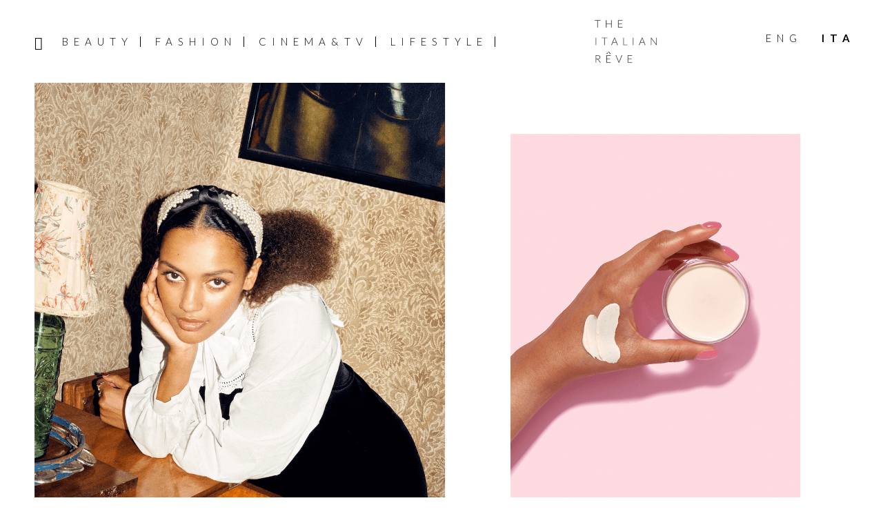

--- FILE ---
content_type: text/html; charset=UTF-8
request_url: https://www.theitalianreve.com/it/beauty-news-novembre-il-recap-del-mese-3/
body_size: 23643
content:
<!DOCTYPE html>
<html lang="it-IT">
<head >
<meta charset="UTF-8" />
<meta name="viewport" content="width=device-width, initial-scale=1" />
<meta name='robots' content='index, follow, max-image-preview:large, max-snippet:-1, max-video-preview:-1' />
	<style>img:is([sizes="auto" i], [sizes^="auto," i]) { contain-intrinsic-size: 3000px 1500px }</style>
	
	<!-- This site is optimized with the Yoast SEO plugin v26.6 - https://yoast.com/wordpress/plugins/seo/ -->
	<title>Beauty News Novembre - Il Recap Del Mese &#8211; The Italian Rêve</title>
	<meta name="description" content="Il freddo è arrivato e la nostra pelle ha bisogno di protezione e coccole extra: le Beauty News di Novembre si riempiono di creme idratanti.." />
	<link rel="canonical" href="https://www.theitalianreve.com/it/beauty-news-novembre-il-recap-del-mese-3/" />
	<meta property="og:locale" content="it_IT" />
	<meta property="og:type" content="article" />
	<meta property="og:title" content="Beauty News Novembre - Il Recap Del Mese &#8211; The Italian Rêve" />
	<meta property="og:description" content="Il freddo è arrivato e la nostra pelle ha bisogno di protezione e coccole extra: le Beauty News di Novembre si riempiono di creme idratanti.." />
	<meta property="og:url" content="https://www.theitalianreve.com/it/beauty-news-novembre-il-recap-del-mese-3/" />
	<meta property="og:site_name" content="The Italian Rêve" />
	<meta property="article:publisher" content="https://www.facebook.com/TheItalianReve/" />
	<meta property="article:published_time" content="2021-11-30T11:58:08+00:00" />
	<meta property="og:image" content="https://www.theitalianreve.com/wp-content/uploads/2021/11/vogue-yuzen-skincare-giapponese-zen-5.jpg.webp" />
	<meta property="og:image:width" content="1600" />
	<meta property="og:image:height" content="1200" />
	<meta property="og:image:type" content="image/webp" />
	<meta name="author" content="Angelica Corà" />
	<meta name="twitter:card" content="summary_large_image" />
	<meta name="twitter:creator" content="@the_italian_reve" />
	<meta name="twitter:site" content="@the_italian_reve" />
	<meta name="twitter:label1" content="Scritto da" />
	<meta name="twitter:data1" content="Angelica Corà" />
	<meta name="twitter:label2" content="Tempo di lettura stimato" />
	<meta name="twitter:data2" content="11 minuti" />
	<script type="application/ld+json" class="yoast-schema-graph">{"@context":"https://schema.org","@graph":[{"@type":"Article","@id":"https://www.theitalianreve.com/it/beauty-news-novembre-il-recap-del-mese-3/#article","isPartOf":{"@id":"https://www.theitalianreve.com/it/beauty-news-novembre-il-recap-del-mese-3/"},"author":{"name":"Angelica Corà","@id":"https://www.theitalianreve.com/it/#/schema/person/f1075417dd12d1b60bf3eb2e4be8147a"},"headline":"Beauty News Novembre &#8211; Il Recap Del Mese","datePublished":"2021-11-30T11:58:08+00:00","mainEntityOfPage":{"@id":"https://www.theitalianreve.com/it/beauty-news-novembre-il-recap-del-mese-3/"},"wordCount":2959,"publisher":{"@id":"https://www.theitalianreve.com/it/#organization"},"image":{"@id":"https://www.theitalianreve.com/it/beauty-news-novembre-il-recap-del-mese-3/#primaryimage"},"thumbnailUrl":"https://www.theitalianreve.com/wp-content/uploads/2021/11/vogue-yuzen-skincare-giapponese-zen-5.jpg.webp","articleSection":["Skincare"],"inLanguage":"it-IT"},{"@type":"WebPage","@id":"https://www.theitalianreve.com/it/beauty-news-novembre-il-recap-del-mese-3/","url":"https://www.theitalianreve.com/it/beauty-news-novembre-il-recap-del-mese-3/","name":"Beauty News Novembre - Il Recap Del Mese &#8211; The Italian Rêve","isPartOf":{"@id":"https://www.theitalianreve.com/it/#website"},"primaryImageOfPage":{"@id":"https://www.theitalianreve.com/it/beauty-news-novembre-il-recap-del-mese-3/#primaryimage"},"image":{"@id":"https://www.theitalianreve.com/it/beauty-news-novembre-il-recap-del-mese-3/#primaryimage"},"thumbnailUrl":"https://www.theitalianreve.com/wp-content/uploads/2021/11/vogue-yuzen-skincare-giapponese-zen-5.jpg.webp","datePublished":"2021-11-30T11:58:08+00:00","description":"Il freddo è arrivato e la nostra pelle ha bisogno di protezione e coccole extra: le Beauty News di Novembre si riempiono di creme idratanti..","breadcrumb":{"@id":"https://www.theitalianreve.com/it/beauty-news-novembre-il-recap-del-mese-3/#breadcrumb"},"inLanguage":"it-IT","potentialAction":[{"@type":"ReadAction","target":["https://www.theitalianreve.com/it/beauty-news-novembre-il-recap-del-mese-3/"]}]},{"@type":"ImageObject","inLanguage":"it-IT","@id":"https://www.theitalianreve.com/it/beauty-news-novembre-il-recap-del-mese-3/#primaryimage","url":"https://www.theitalianreve.com/wp-content/uploads/2021/11/vogue-yuzen-skincare-giapponese-zen-5.jpg.webp","contentUrl":"https://www.theitalianreve.com/wp-content/uploads/2021/11/vogue-yuzen-skincare-giapponese-zen-5.jpg.webp","width":1600,"height":1200,"caption":"Beauty News Novembre"},{"@type":"BreadcrumbList","@id":"https://www.theitalianreve.com/it/beauty-news-novembre-il-recap-del-mese-3/#breadcrumb","itemListElement":[{"@type":"ListItem","position":1,"name":"Home","item":"https://www.theitalianreve.com/it/"},{"@type":"ListItem","position":2,"name":"Beauty News Novembre &#8211; Il Recap Del Mese"}]},{"@type":"WebSite","@id":"https://www.theitalianreve.com/it/#website","url":"https://www.theitalianreve.com/it/","name":"The Italian Rêve","description":"Beauty, Cinema, Fashion and Lifestyle told through our voices and the ones of their protagonists. Dream on The Italian Rêve!","publisher":{"@id":"https://www.theitalianreve.com/it/#organization"},"potentialAction":[{"@type":"SearchAction","target":{"@type":"EntryPoint","urlTemplate":"https://www.theitalianreve.com/it/?s={search_term_string}"},"query-input":{"@type":"PropertyValueSpecification","valueRequired":true,"valueName":"search_term_string"}}],"inLanguage":"it-IT"},{"@type":"Organization","@id":"https://www.theitalianreve.com/it/#organization","name":"The Italian Rêve","url":"https://www.theitalianreve.com/it/","logo":{"@type":"ImageObject","inLanguage":"it-IT","@id":"https://www.theitalianreve.com/it/#/schema/logo/image/","url":"https://www.theitalianreve.com/wp-content/uploads/2019/10/NL_favicon.jpg","contentUrl":"https://www.theitalianreve.com/wp-content/uploads/2019/10/NL_favicon.jpg","width":516,"height":516,"caption":"The Italian Rêve"},"image":{"@id":"https://www.theitalianreve.com/it/#/schema/logo/image/"},"sameAs":["https://www.facebook.com/TheItalianReve/","https://x.com/the_italian_reve","https://www.instagram.com/the_italian_reve/","https://www.pinterest.it/theitalianreve/","https://www.youtube.com/channel/UCl9qDB5nZZ0HUhUDISPDRiQ"]},{"@type":"Person","@id":"https://www.theitalianreve.com/it/#/schema/person/f1075417dd12d1b60bf3eb2e4be8147a","name":"Angelica Corà","image":{"@type":"ImageObject","inLanguage":"it-IT","@id":"https://www.theitalianreve.com/it/#/schema/person/image/","url":"https://secure.gravatar.com/avatar/f8416ae48e210a500cf5ca174d534d5e8585c81de589584b295ca3e7f0ef099a?s=96&d=mm&r=g","contentUrl":"https://secure.gravatar.com/avatar/f8416ae48e210a500cf5ca174d534d5e8585c81de589584b295ca3e7f0ef099a?s=96&d=mm&r=g","caption":"Angelica Corà"}}]}</script>
	<!-- / Yoast SEO plugin. -->


<link rel="manifest" href="/pwa-manifest.json">
<link rel="apple-touch-icon" sizes="512x512" href="https://www.theitalianreve.com/wp-content/uploads/2023/07/footer-logo.png">
<link rel="apple-touch-icon-precomposed" sizes="192x192" href="https://www.theitalianreve.com/wp-content/uploads/2023/07/footer-logo.png">
<link rel="amphtml" href="https://www.theitalianreve.com/it/beauty-news-novembre-il-recap-del-mese-3/amp/" /><meta name="generator" content="AMP for WP 1.1.9"/><link rel='dns-prefetch' href='//cdn.iubenda.com' />
<link rel='dns-prefetch' href='//www.googletagmanager.com' />
<link rel='dns-prefetch' href='//fonts.googleapis.com' />
<link rel='dns-prefetch' href='//code.ionicframework.com' />
<link rel='dns-prefetch' href='//maxcdn.bootstrapcdn.com' />
<link rel="alternate" type="application/rss+xml" title="The Italian Rêve &raquo; Feed" href="https://www.theitalianreve.com/it/feed/" />
<link rel="alternate" type="application/rss+xml" title="The Italian Rêve &raquo; Feed dei commenti" href="https://www.theitalianreve.com/it/comments/feed/" />
<script type="text/javascript">
/* <![CDATA[ */
window._wpemojiSettings = {"baseUrl":"https:\/\/s.w.org\/images\/core\/emoji\/16.0.1\/72x72\/","ext":".png","svgUrl":"https:\/\/s.w.org\/images\/core\/emoji\/16.0.1\/svg\/","svgExt":".svg","source":{"concatemoji":"https:\/\/www.theitalianreve.com\/wp-includes\/js\/wp-emoji-release.min.js?ver=6.8.3"}};
/*! This file is auto-generated */
!function(s,n){var o,i,e;function c(e){try{var t={supportTests:e,timestamp:(new Date).valueOf()};sessionStorage.setItem(o,JSON.stringify(t))}catch(e){}}function p(e,t,n){e.clearRect(0,0,e.canvas.width,e.canvas.height),e.fillText(t,0,0);var t=new Uint32Array(e.getImageData(0,0,e.canvas.width,e.canvas.height).data),a=(e.clearRect(0,0,e.canvas.width,e.canvas.height),e.fillText(n,0,0),new Uint32Array(e.getImageData(0,0,e.canvas.width,e.canvas.height).data));return t.every(function(e,t){return e===a[t]})}function u(e,t){e.clearRect(0,0,e.canvas.width,e.canvas.height),e.fillText(t,0,0);for(var n=e.getImageData(16,16,1,1),a=0;a<n.data.length;a++)if(0!==n.data[a])return!1;return!0}function f(e,t,n,a){switch(t){case"flag":return n(e,"\ud83c\udff3\ufe0f\u200d\u26a7\ufe0f","\ud83c\udff3\ufe0f\u200b\u26a7\ufe0f")?!1:!n(e,"\ud83c\udde8\ud83c\uddf6","\ud83c\udde8\u200b\ud83c\uddf6")&&!n(e,"\ud83c\udff4\udb40\udc67\udb40\udc62\udb40\udc65\udb40\udc6e\udb40\udc67\udb40\udc7f","\ud83c\udff4\u200b\udb40\udc67\u200b\udb40\udc62\u200b\udb40\udc65\u200b\udb40\udc6e\u200b\udb40\udc67\u200b\udb40\udc7f");case"emoji":return!a(e,"\ud83e\udedf")}return!1}function g(e,t,n,a){var r="undefined"!=typeof WorkerGlobalScope&&self instanceof WorkerGlobalScope?new OffscreenCanvas(300,150):s.createElement("canvas"),o=r.getContext("2d",{willReadFrequently:!0}),i=(o.textBaseline="top",o.font="600 32px Arial",{});return e.forEach(function(e){i[e]=t(o,e,n,a)}),i}function t(e){var t=s.createElement("script");t.src=e,t.defer=!0,s.head.appendChild(t)}"undefined"!=typeof Promise&&(o="wpEmojiSettingsSupports",i=["flag","emoji"],n.supports={everything:!0,everythingExceptFlag:!0},e=new Promise(function(e){s.addEventListener("DOMContentLoaded",e,{once:!0})}),new Promise(function(t){var n=function(){try{var e=JSON.parse(sessionStorage.getItem(o));if("object"==typeof e&&"number"==typeof e.timestamp&&(new Date).valueOf()<e.timestamp+604800&&"object"==typeof e.supportTests)return e.supportTests}catch(e){}return null}();if(!n){if("undefined"!=typeof Worker&&"undefined"!=typeof OffscreenCanvas&&"undefined"!=typeof URL&&URL.createObjectURL&&"undefined"!=typeof Blob)try{var e="postMessage("+g.toString()+"("+[JSON.stringify(i),f.toString(),p.toString(),u.toString()].join(",")+"));",a=new Blob([e],{type:"text/javascript"}),r=new Worker(URL.createObjectURL(a),{name:"wpTestEmojiSupports"});return void(r.onmessage=function(e){c(n=e.data),r.terminate(),t(n)})}catch(e){}c(n=g(i,f,p,u))}t(n)}).then(function(e){for(var t in e)n.supports[t]=e[t],n.supports.everything=n.supports.everything&&n.supports[t],"flag"!==t&&(n.supports.everythingExceptFlag=n.supports.everythingExceptFlag&&n.supports[t]);n.supports.everythingExceptFlag=n.supports.everythingExceptFlag&&!n.supports.flag,n.DOMReady=!1,n.readyCallback=function(){n.DOMReady=!0}}).then(function(){return e}).then(function(){var e;n.supports.everything||(n.readyCallback(),(e=n.source||{}).concatemoji?t(e.concatemoji):e.wpemoji&&e.twemoji&&(t(e.twemoji),t(e.wpemoji)))}))}((window,document),window._wpemojiSettings);
/* ]]> */
</script>
<link rel='stylesheet' id='basta-the-italian-reve-theme-2019-css' href='https://www.theitalianreve.com/wp-content/themes/basta/style.css?ver=1.0' type='text/css' media='all' />
<style id='basta-the-italian-reve-theme-2019-inline-css' type='text/css'>


		button:focus,
		button:hover,
		input[type="button"]:focus,
		input[type="button"]:hover,
		input[type="reset"]:focus,
		input[type="reset"]:hover,
		input[type="submit"]:focus,
		input[type="submit"]:hover,
		input[type="reset"]:focus,
		input[type="reset"]:hover,
		input[type="submit"]:focus,
		input[type="submit"]:hover,
		.site-container div.wpforms-container-full .wpforms-form input[type="submit"]:focus,
		.site-container div.wpforms-container-full .wpforms-form input[type="submit"]:hover,
		.site-container div.wpforms-container-full .wpforms-form button[type="submit"]:focus,
		.site-container div.wpforms-container-full .wpforms-form button[type="submit"]:hover,
		.button:focus,
		.button:hover {
			background-color: #0a0a0a;
			color: #ffffff;
		}

		@media only screen and (min-width: 960px) {
			.genesis-nav-menu > .menu-highlight > a:hover,
			.genesis-nav-menu > .menu-highlight > a:focus,
			.genesis-nav-menu > .menu-highlight.current-menu-item > a {
				background-color: #0a0a0a;
				color: #ffffff;
			}
		}
		
		.site-header {
			position: static;
		}
		
</style>
<style id='wp-emoji-styles-inline-css' type='text/css'>

	img.wp-smiley, img.emoji {
		display: inline !important;
		border: none !important;
		box-shadow: none !important;
		height: 1em !important;
		width: 1em !important;
		margin: 0 0.07em !important;
		vertical-align: -0.1em !important;
		background: none !important;
		padding: 0 !important;
	}
</style>
<link rel='stylesheet' id='wp-block-library-css' href='https://www.theitalianreve.com/wp-includes/css/dist/block-library/style.min.css?ver=6.8.3' type='text/css' media='all' />
<style id='classic-theme-styles-inline-css' type='text/css'>
/*! This file is auto-generated */
.wp-block-button__link{color:#fff;background-color:#32373c;border-radius:9999px;box-shadow:none;text-decoration:none;padding:calc(.667em + 2px) calc(1.333em + 2px);font-size:1.125em}.wp-block-file__button{background:#32373c;color:#fff;text-decoration:none}
</style>
<style id='global-styles-inline-css' type='text/css'>
:root{--wp--preset--aspect-ratio--square: 1;--wp--preset--aspect-ratio--4-3: 4/3;--wp--preset--aspect-ratio--3-4: 3/4;--wp--preset--aspect-ratio--3-2: 3/2;--wp--preset--aspect-ratio--2-3: 2/3;--wp--preset--aspect-ratio--16-9: 16/9;--wp--preset--aspect-ratio--9-16: 9/16;--wp--preset--color--black: #000000;--wp--preset--color--cyan-bluish-gray: #abb8c3;--wp--preset--color--white: #ffffff;--wp--preset--color--pale-pink: #f78da7;--wp--preset--color--vivid-red: #cf2e2e;--wp--preset--color--luminous-vivid-orange: #ff6900;--wp--preset--color--luminous-vivid-amber: #fcb900;--wp--preset--color--light-green-cyan: #7bdcb5;--wp--preset--color--vivid-green-cyan: #00d084;--wp--preset--color--pale-cyan-blue: #8ed1fc;--wp--preset--color--vivid-cyan-blue: #0693e3;--wp--preset--color--vivid-purple: #9b51e0;--wp--preset--color--theme-primary: #000;--wp--preset--color--theme-secondary: #0a0a0a;--wp--preset--gradient--vivid-cyan-blue-to-vivid-purple: linear-gradient(135deg,rgba(6,147,227,1) 0%,rgb(155,81,224) 100%);--wp--preset--gradient--light-green-cyan-to-vivid-green-cyan: linear-gradient(135deg,rgb(122,220,180) 0%,rgb(0,208,130) 100%);--wp--preset--gradient--luminous-vivid-amber-to-luminous-vivid-orange: linear-gradient(135deg,rgba(252,185,0,1) 0%,rgba(255,105,0,1) 100%);--wp--preset--gradient--luminous-vivid-orange-to-vivid-red: linear-gradient(135deg,rgba(255,105,0,1) 0%,rgb(207,46,46) 100%);--wp--preset--gradient--very-light-gray-to-cyan-bluish-gray: linear-gradient(135deg,rgb(238,238,238) 0%,rgb(169,184,195) 100%);--wp--preset--gradient--cool-to-warm-spectrum: linear-gradient(135deg,rgb(74,234,220) 0%,rgb(151,120,209) 20%,rgb(207,42,186) 40%,rgb(238,44,130) 60%,rgb(251,105,98) 80%,rgb(254,248,76) 100%);--wp--preset--gradient--blush-light-purple: linear-gradient(135deg,rgb(255,206,236) 0%,rgb(152,150,240) 100%);--wp--preset--gradient--blush-bordeaux: linear-gradient(135deg,rgb(254,205,165) 0%,rgb(254,45,45) 50%,rgb(107,0,62) 100%);--wp--preset--gradient--luminous-dusk: linear-gradient(135deg,rgb(255,203,112) 0%,rgb(199,81,192) 50%,rgb(65,88,208) 100%);--wp--preset--gradient--pale-ocean: linear-gradient(135deg,rgb(255,245,203) 0%,rgb(182,227,212) 50%,rgb(51,167,181) 100%);--wp--preset--gradient--electric-grass: linear-gradient(135deg,rgb(202,248,128) 0%,rgb(113,206,126) 100%);--wp--preset--gradient--midnight: linear-gradient(135deg,rgb(2,3,129) 0%,rgb(40,116,252) 100%);--wp--preset--font-size--small: 12px;--wp--preset--font-size--medium: 20px;--wp--preset--font-size--large: 20px;--wp--preset--font-size--x-large: 42px;--wp--preset--font-size--normal: 18px;--wp--preset--font-size--larger: 24px;--wp--preset--spacing--20: 0.44rem;--wp--preset--spacing--30: 0.67rem;--wp--preset--spacing--40: 1rem;--wp--preset--spacing--50: 1.5rem;--wp--preset--spacing--60: 2.25rem;--wp--preset--spacing--70: 3.38rem;--wp--preset--spacing--80: 5.06rem;--wp--preset--shadow--natural: 6px 6px 9px rgba(0, 0, 0, 0.2);--wp--preset--shadow--deep: 12px 12px 50px rgba(0, 0, 0, 0.4);--wp--preset--shadow--sharp: 6px 6px 0px rgba(0, 0, 0, 0.2);--wp--preset--shadow--outlined: 6px 6px 0px -3px rgba(255, 255, 255, 1), 6px 6px rgba(0, 0, 0, 1);--wp--preset--shadow--crisp: 6px 6px 0px rgba(0, 0, 0, 1);}:where(.is-layout-flex){gap: 0.5em;}:where(.is-layout-grid){gap: 0.5em;}body .is-layout-flex{display: flex;}.is-layout-flex{flex-wrap: wrap;align-items: center;}.is-layout-flex > :is(*, div){margin: 0;}body .is-layout-grid{display: grid;}.is-layout-grid > :is(*, div){margin: 0;}:where(.wp-block-columns.is-layout-flex){gap: 2em;}:where(.wp-block-columns.is-layout-grid){gap: 2em;}:where(.wp-block-post-template.is-layout-flex){gap: 1.25em;}:where(.wp-block-post-template.is-layout-grid){gap: 1.25em;}.has-black-color{color: var(--wp--preset--color--black) !important;}.has-cyan-bluish-gray-color{color: var(--wp--preset--color--cyan-bluish-gray) !important;}.has-white-color{color: var(--wp--preset--color--white) !important;}.has-pale-pink-color{color: var(--wp--preset--color--pale-pink) !important;}.has-vivid-red-color{color: var(--wp--preset--color--vivid-red) !important;}.has-luminous-vivid-orange-color{color: var(--wp--preset--color--luminous-vivid-orange) !important;}.has-luminous-vivid-amber-color{color: var(--wp--preset--color--luminous-vivid-amber) !important;}.has-light-green-cyan-color{color: var(--wp--preset--color--light-green-cyan) !important;}.has-vivid-green-cyan-color{color: var(--wp--preset--color--vivid-green-cyan) !important;}.has-pale-cyan-blue-color{color: var(--wp--preset--color--pale-cyan-blue) !important;}.has-vivid-cyan-blue-color{color: var(--wp--preset--color--vivid-cyan-blue) !important;}.has-vivid-purple-color{color: var(--wp--preset--color--vivid-purple) !important;}.has-black-background-color{background-color: var(--wp--preset--color--black) !important;}.has-cyan-bluish-gray-background-color{background-color: var(--wp--preset--color--cyan-bluish-gray) !important;}.has-white-background-color{background-color: var(--wp--preset--color--white) !important;}.has-pale-pink-background-color{background-color: var(--wp--preset--color--pale-pink) !important;}.has-vivid-red-background-color{background-color: var(--wp--preset--color--vivid-red) !important;}.has-luminous-vivid-orange-background-color{background-color: var(--wp--preset--color--luminous-vivid-orange) !important;}.has-luminous-vivid-amber-background-color{background-color: var(--wp--preset--color--luminous-vivid-amber) !important;}.has-light-green-cyan-background-color{background-color: var(--wp--preset--color--light-green-cyan) !important;}.has-vivid-green-cyan-background-color{background-color: var(--wp--preset--color--vivid-green-cyan) !important;}.has-pale-cyan-blue-background-color{background-color: var(--wp--preset--color--pale-cyan-blue) !important;}.has-vivid-cyan-blue-background-color{background-color: var(--wp--preset--color--vivid-cyan-blue) !important;}.has-vivid-purple-background-color{background-color: var(--wp--preset--color--vivid-purple) !important;}.has-black-border-color{border-color: var(--wp--preset--color--black) !important;}.has-cyan-bluish-gray-border-color{border-color: var(--wp--preset--color--cyan-bluish-gray) !important;}.has-white-border-color{border-color: var(--wp--preset--color--white) !important;}.has-pale-pink-border-color{border-color: var(--wp--preset--color--pale-pink) !important;}.has-vivid-red-border-color{border-color: var(--wp--preset--color--vivid-red) !important;}.has-luminous-vivid-orange-border-color{border-color: var(--wp--preset--color--luminous-vivid-orange) !important;}.has-luminous-vivid-amber-border-color{border-color: var(--wp--preset--color--luminous-vivid-amber) !important;}.has-light-green-cyan-border-color{border-color: var(--wp--preset--color--light-green-cyan) !important;}.has-vivid-green-cyan-border-color{border-color: var(--wp--preset--color--vivid-green-cyan) !important;}.has-pale-cyan-blue-border-color{border-color: var(--wp--preset--color--pale-cyan-blue) !important;}.has-vivid-cyan-blue-border-color{border-color: var(--wp--preset--color--vivid-cyan-blue) !important;}.has-vivid-purple-border-color{border-color: var(--wp--preset--color--vivid-purple) !important;}.has-vivid-cyan-blue-to-vivid-purple-gradient-background{background: var(--wp--preset--gradient--vivid-cyan-blue-to-vivid-purple) !important;}.has-light-green-cyan-to-vivid-green-cyan-gradient-background{background: var(--wp--preset--gradient--light-green-cyan-to-vivid-green-cyan) !important;}.has-luminous-vivid-amber-to-luminous-vivid-orange-gradient-background{background: var(--wp--preset--gradient--luminous-vivid-amber-to-luminous-vivid-orange) !important;}.has-luminous-vivid-orange-to-vivid-red-gradient-background{background: var(--wp--preset--gradient--luminous-vivid-orange-to-vivid-red) !important;}.has-very-light-gray-to-cyan-bluish-gray-gradient-background{background: var(--wp--preset--gradient--very-light-gray-to-cyan-bluish-gray) !important;}.has-cool-to-warm-spectrum-gradient-background{background: var(--wp--preset--gradient--cool-to-warm-spectrum) !important;}.has-blush-light-purple-gradient-background{background: var(--wp--preset--gradient--blush-light-purple) !important;}.has-blush-bordeaux-gradient-background{background: var(--wp--preset--gradient--blush-bordeaux) !important;}.has-luminous-dusk-gradient-background{background: var(--wp--preset--gradient--luminous-dusk) !important;}.has-pale-ocean-gradient-background{background: var(--wp--preset--gradient--pale-ocean) !important;}.has-electric-grass-gradient-background{background: var(--wp--preset--gradient--electric-grass) !important;}.has-midnight-gradient-background{background: var(--wp--preset--gradient--midnight) !important;}.has-small-font-size{font-size: var(--wp--preset--font-size--small) !important;}.has-medium-font-size{font-size: var(--wp--preset--font-size--medium) !important;}.has-large-font-size{font-size: var(--wp--preset--font-size--large) !important;}.has-x-large-font-size{font-size: var(--wp--preset--font-size--x-large) !important;}
:where(.wp-block-post-template.is-layout-flex){gap: 1.25em;}:where(.wp-block-post-template.is-layout-grid){gap: 1.25em;}
:where(.wp-block-columns.is-layout-flex){gap: 2em;}:where(.wp-block-columns.is-layout-grid){gap: 2em;}
:root :where(.wp-block-pullquote){font-size: 1.5em;line-height: 1.6;}
</style>
<link rel='stylesheet' id='contact-form-7-css' href='https://www.theitalianreve.com/wp-content/plugins/contact-form-7/includes/css/styles.css?ver=6.1.4' type='text/css' media='all' />
<link rel='stylesheet' id='basta-the-italian-reve-theme-2019-fonts-css' href='https://fonts.googleapis.com/css?family=Source+Sans+Pro%3A400%2C400i%2C600%2C700&#038;display=swap&#038;ver=1.0' type='text/css' media='all' />
<link rel='stylesheet' id='basta-tir-fonts-css' href='https://fonts.googleapis.com/css?family=Lato%3A300%2C300i%2C400%2C400i%2C700%2C700i&#038;ver=1.0' type='text/css' media='all' />
<link rel='stylesheet' id='ionicons-css' href='//code.ionicframework.com/ionicons/2.0.1/css/ionicons.min.css?ver=6.8.3' type='text/css' media='all' />
<link rel='stylesheet' id='font-awesome-css' href='//maxcdn.bootstrapcdn.com/font-awesome/4.5.0/css/font-awesome.min.css?ver=6.8.3' type='text/css' media='all' />
<link rel='stylesheet' id='style-search-css' href='https://www.theitalianreve.com/wp-content/themes/basta/css/style-search.css?ver=6.8.3' type='text/css' media='all' />
<link rel='stylesheet' id='basta-the-italian-reve-theme-2019-gutenberg-css' href='https://www.theitalianreve.com/wp-content/themes/basta/lib/gutenberg/front-end.css?ver=1.0' type='text/css' media='all' />
<style id='basta-the-italian-reve-theme-2019-gutenberg-inline-css' type='text/css'>
.ab-block-post-grid .ab-post-grid-items h2 a:hover {
	color: #000;
}

.site-container .wp-block-button .wp-block-button__link {
	background-color: #000;
}

.wp-block-button .wp-block-button__link:not(.has-background),
.wp-block-button .wp-block-button__link:not(.has-background):focus,
.wp-block-button .wp-block-button__link:not(.has-background):hover {
	color: #ffffff;
}

.site-container .wp-block-button.is-style-outline .wp-block-button__link {
	color: #000;
}

.site-container .wp-block-button.is-style-outline .wp-block-button__link:focus,
.site-container .wp-block-button.is-style-outline .wp-block-button__link:hover {
	color: #232323;
}		.site-container .has-small-font-size {
			font-size: 12px;
		}		.site-container .has-normal-font-size {
			font-size: 18px;
		}		.site-container .has-large-font-size {
			font-size: 20px;
		}		.site-container .has-larger-font-size {
			font-size: 24px;
		}		.site-container .has-theme-primary-color,
		.site-container .wp-block-button .wp-block-button__link.has-theme-primary-color,
		.site-container .wp-block-button.is-style-outline .wp-block-button__link.has-theme-primary-color {
			color: #000;
		}

		.site-container .has-theme-primary-background-color,
		.site-container .wp-block-button .wp-block-button__link.has-theme-primary-background-color,
		.site-container .wp-block-pullquote.is-style-solid-color.has-theme-primary-background-color {
			background-color: #000;
		}		.site-container .has-theme-secondary-color,
		.site-container .wp-block-button .wp-block-button__link.has-theme-secondary-color,
		.site-container .wp-block-button.is-style-outline .wp-block-button__link.has-theme-secondary-color {
			color: #0a0a0a;
		}

		.site-container .has-theme-secondary-background-color,
		.site-container .wp-block-button .wp-block-button__link.has-theme-secondary-background-color,
		.site-container .wp-block-pullquote.is-style-solid-color.has-theme-secondary-background-color {
			background-color: #0a0a0a;
		}
</style>
<link rel='stylesheet' id='simple-social-icons-font-css' href='https://www.theitalianreve.com/wp-content/plugins/simple-social-icons/css/style.css?ver=3.0.2' type='text/css' media='all' />
<link rel='stylesheet' id='js_composer_front-css' href='https://www.theitalianreve.com/wp-content/plugins/js_composer/assets/css/js_composer.min.css?ver=8.7.2' type='text/css' media='all' />
<link rel='stylesheet' id='pwaforwp-style-css' href='https://www.theitalianreve.com/wp-content/plugins/pwa-for-wp/assets/css/pwaforwp-main.min.css?ver=1.7.82' type='text/css' media='all' />

<script  type="text/javascript" class=" _iub_cs_skip" type="text/javascript" id="iubenda-head-inline-scripts-0">
/* <![CDATA[ */

var _iub = _iub || [];
_iub.csConfiguration = {"consentOnContinuedBrowsing":false,"whitelabel":false,"lang":"it","siteId":2112788,"askConsentAtCookiePolicyUpdate":true,"cookiePolicyId":71189285, "banner":{ "acceptButtonDisplay":true,"customizeButtonDisplay":true,"position":"float-top-center","purposes":"1,2,3,4,5" }};
/* ]]> */
</script>
<script  type="text/javascript" charset="UTF-8" async="" class=" _iub_cs_skip" type="text/javascript" src="//cdn.iubenda.com/cs/iubenda_cs.js?ver=3.12.4" id="iubenda-head-scripts-0-js"></script>
<script type="text/javascript" src="https://www.theitalianreve.com/wp-includes/js/jquery/jquery.min.js?ver=3.7.1" id="jquery-core-js"></script>
<script type="text/javascript" src="https://www.theitalianreve.com/wp-includes/js/jquery/jquery-migrate.min.js?ver=3.4.1" id="jquery-migrate-js"></script>
<script type="text/javascript" src="https://www.theitalianreve.com/wp-content/themes/basta/js/modernizr.custom.js?ver=6.8.3" id="modernizr-js"></script>

<!-- Snippet del tag Google (gtag.js) aggiunto da Site Kit -->
<!-- Snippet Google Analytics aggiunto da Site Kit -->
<script type="text/javascript" src="https://www.googletagmanager.com/gtag/js?id=G-XQTE0V21F6" id="google_gtagjs-js" async></script>
<script type="text/javascript" id="google_gtagjs-js-after">
/* <![CDATA[ */
window.dataLayer = window.dataLayer || [];function gtag(){dataLayer.push(arguments);}
gtag("set","linker",{"domains":["www.theitalianreve.com"]});
gtag("js", new Date());
gtag("set", "developer_id.dZTNiMT", true);
gtag("config", "G-XQTE0V21F6");
/* ]]> */
</script>
<script></script><link rel="https://api.w.org/" href="https://www.theitalianreve.com/it/wp-json/" /><link rel="alternate" title="JSON" type="application/json" href="https://www.theitalianreve.com/it/wp-json/wp/v2/posts/111853" /><link rel="EditURI" type="application/rsd+xml" title="RSD" href="https://www.theitalianreve.com/xmlrpc.php?rsd" />
<meta name="generator" content="WordPress 6.8.3" />
<link rel='shortlink' href='https://www.theitalianreve.com/it/?p=111853' />
<link rel="alternate" title="oEmbed (JSON)" type="application/json+oembed" href="https://www.theitalianreve.com/it/wp-json/oembed/1.0/embed?url=https%3A%2F%2Fwww.theitalianreve.com%2Fit%2Fbeauty-news-novembre-il-recap-del-mese-3%2F" />
<link rel="alternate" title="oEmbed (XML)" type="text/xml+oembed" href="https://www.theitalianreve.com/it/wp-json/oembed/1.0/embed?url=https%3A%2F%2Fwww.theitalianreve.com%2Fit%2Fbeauty-news-novembre-il-recap-del-mese-3%2F&#038;format=xml" />
<meta name="generator" content="WPML ver:4.8.6 stt:1,27;" />
<meta name="generator" content="Site Kit by Google 1.167.0" /><link rel="pingback" href="https://www.theitalianreve.com/xmlrpc.php" />
<meta name="viewport" content="width=device-width, initial-scale=1, maximum-scale=1.0, user-scalable=no">
<meta name="apple-mobile-web-app-capable" content="yes" /><meta name="generator" content="Powered by WPBakery Page Builder - drag and drop page builder for WordPress."/>
<link rel="icon" href="https://www.theitalianreve.com/wp-content/uploads/2023/07/cropped-TIR_favicon_2023-32x32.jpg" sizes="32x32" />
<link rel="icon" href="https://www.theitalianreve.com/wp-content/uploads/2023/07/cropped-TIR_favicon_2023-192x192.jpg" sizes="192x192" />
<meta name="msapplication-TileImage" content="https://www.theitalianreve.com/wp-content/uploads/2023/07/cropped-TIR_favicon_2023-270x270.jpg" />
<meta name="pwaforwp" content="wordpress-plugin"/>
        <meta name="theme-color" content="#D5E0EB">
        <meta name="apple-mobile-web-app-title" content="The Italian Rêve">
        <meta name="application-name" content="The Italian Rêve">
        <meta name="apple-mobile-web-app-capable" content="yes">
        <meta name="apple-mobile-web-app-status-bar-style" content="default">
        <meta name="mobile-web-app-capable" content="yes">
        <meta name="apple-touch-fullscreen" content="yes">
<link rel="apple-touch-icon" sizes="192x192" href="https://www.theitalianreve.com/wp-content/uploads/2023/07/footer-logo.png">
<link rel="apple-touch-icon" sizes="512x512" href="https://www.theitalianreve.com/wp-content/uploads/2023/07/footer-logo.png">
<noscript><style> .wpb_animate_when_almost_visible { opacity: 1; }</style></noscript></head>
<body class="wp-singular post-template-default single single-post postid-111853 single-format-standard wp-custom-logo wp-embed-responsive wp-theme-genesis wp-child-theme-basta header-image header-full-width full-width-content genesis-breadcrumbs-hidden has-no-blocks wpb-js-composer js-comp-ver-8.7.2 vc_responsive"><a href="#0" class="to-top ionicons ion-ios-arrow-up title="Back To Top"></a><div class="site-container"><header class="site-header"><div class="wrap"><nav class="nav-primary" aria-label="Main"><div class="wrap"><ul id="menu-vertical-menu-ita" class="menu genesis-nav-menu menu-primary"><li id="menu-item-63014" class="menu-item menu-item-type-taxonomy menu-item-object-category current-post-ancestor menu-item-has-children menu-item-63014 secondary-menu-item"><a href="https://www.theitalianreve.com/it/beauty/"><span >Beauty</span></a>
<ul class="sub-menu">
	<li id="menu-item-63015" class="menu-item menu-item-type-taxonomy menu-item-object-category menu-item-63015"><a href="https://www.theitalianreve.com/it/beauty/makeup-it/"><span >Makeup</span></a></li>
	<li id="menu-item-131638" class="menu-item menu-item-type-taxonomy menu-item-object-category current-post-ancestor current-menu-parent current-post-parent menu-item-131638"><a href="https://www.theitalianreve.com/it/beauty/all-you-can-skincare-archivio/"><span >Skincare</span></a></li>
	<li id="menu-item-63016" class="menu-item menu-item-type-taxonomy menu-item-object-category menu-item-63016"><a href="https://www.theitalianreve.com/it/beauty/get-to-know-the-beauty/"><span >Get to Know the Beauty</span></a></li>
	<li id="menu-item-63017" class="menu-item menu-item-type-taxonomy menu-item-object-category menu-item-63017"><a href="https://www.theitalianreve.com/it/beauty/beauty-interviews/5-beauty-minutes-with/"><span >5 Beauty Minutes With&#8230;</span></a></li>
	<li id="menu-item-63018" class="menu-item menu-item-type-taxonomy menu-item-object-category menu-item-63018"><a href="https://www.theitalianreve.com/it/beauty/beauty-interviews/le-voci-del-beauty/"><span >Voices of Beauty</span></a></li>
</ul>
</li>
<li id="menu-item-63019" class="menu-item menu-item-type-taxonomy menu-item-object-category menu-item-has-children menu-item-63019 secondary-menu-item"><a href="https://www.theitalianreve.com/it/fashion/"><span >Fashion</span></a>
<ul class="sub-menu">
	<li id="menu-item-63020" class="menu-item menu-item-type-taxonomy menu-item-object-category menu-item-63020"><a href="https://www.theitalianreve.com/it/fashion/fashion-tips-co/"><span >Fashion Tips &amp; Co.</span></a></li>
	<li id="menu-item-63021" class="menu-item menu-item-type-taxonomy menu-item-object-category menu-item-63021"><a href="https://www.theitalianreve.com/it/fashion/fashion-interviews/5-flair-minutes-with/"><span >5 Flair Minutes With&#8230;</span></a></li>
	<li id="menu-item-63022" class="menu-item menu-item-type-taxonomy menu-item-object-category menu-item-63022"><a href="https://www.theitalianreve.com/it/fashion/fashion-interviews/le-voci-della-moda/"><span >Voices of Fashion</span></a></li>
	<li id="menu-item-94100" class="menu-item menu-item-type-taxonomy menu-item-object-category menu-item-94100"><a href="https://www.theitalianreve.com/it/fashion/in-da-closet-it/"><span >In Da Closet</span></a></li>
</ul>
</li>
<li id="menu-item-63023" class="menu-item menu-item-type-taxonomy menu-item-object-category menu-item-has-children menu-item-63023 secondary-menu-item"><a href="https://www.theitalianreve.com/it/cinema-serie-tv/"><span >Cinema&#038;TV</span></a>
<ul class="sub-menu">
	<li id="menu-item-63024" class="menu-item menu-item-type-taxonomy menu-item-object-category menu-item-63024"><a href="https://www.theitalianreve.com/it/cinema-serie-tv/lists-reviews/"><span >Lists&amp;Reviews</span></a></li>
	<li id="menu-item-63025" class="menu-item menu-item-type-taxonomy menu-item-object-category menu-item-63025"><a href="https://www.theitalianreve.com/it/cinema-serie-tv/cinema-tv-series-interviews/5-talkie-minutes-with/"><span >5 Talkie Minutes With&#8230;</span></a></li>
	<li id="menu-item-63026" class="menu-item menu-item-type-taxonomy menu-item-object-category menu-item-63026"><a href="https://www.theitalianreve.com/it/cinema-serie-tv/cinema-tv-series-interviews/voci-dello-schermo/"><span >Voices from the Screen</span></a></li>
</ul>
</li>
<li id="menu-item-63031" class="menu-item menu-item-type-taxonomy menu-item-object-category menu-item-63031"><a href="https://www.theitalianreve.com/it/cover-story/"><span >Cover Stories</span></a></li>
<li id="menu-item-63032" class="menu-item menu-item-type-post_type menu-item-object-page menu-item-63032"><a href="https://www.theitalianreve.com/it/interviste/"><span >Interviste</span></a></li>
<li id="menu-item-152855" class="menu-item menu-item-type-custom menu-item-object-custom menu-item-152855"><a href="https://www.theitalianreve.com/it/the-puzzle/"><span >The Puzzle</span></a></li>
<li id="menu-item-63033" class="menu-item menu-item-type-taxonomy menu-item-object-category menu-item-63033 secondary-menu-item"><a href="https://www.theitalianreve.com/it/lifestyle/"><span >Lifestyle</span></a></li>
<li id="menu-item-63034" class="menu-item menu-item-type-custom menu-item-object-custom menu-item-63034 spacer-menu"><a><span >Spacer</span></a></li>
<li id="menu-item-63035" class="menu-item menu-item-type-custom menu-item-object-custom menu-item-63035 spacer-menu"><a><span >Spacer</span></a></li>
<li id="menu-item-75545" class="menu-item menu-item-type-post_type menu-item-object-page menu-item-75545"><a href="https://www.theitalianreve.com/it/about-us/"><span >About</span></a></li>
<li id="menu-item-102436" class="menu-item menu-item-type-post_type menu-item-object-page menu-item-102436"><a href="https://www.theitalianreve.com/it/contatti/"><span >Contatti</span></a></li>
<li id="menu-item-63036" class="menu-item menu-item-type-custom menu-item-object-custom menu-item-63036 spacer-menu"><a><span >Spacer</span></a></li>
<li id="menu-item-119347" class="menu-item menu-item-type-custom menu-item-object-custom menu-item-119347"><a target="_blank" href="https://tirproduction.com"><span >Tir Production</span></a></li>
<li id="menu-item-119348" class="menu-item menu-item-type-custom menu-item-object-custom menu-item-119348 spacer-menu"><a><span >Spacer</span></a></li>
 <button class="menu-item newsletter-menu" id="trigger-overlay-news"><a class="extra-menu-voice">Newsletter</a></button> <li class="menu-item spacer-menu">Spacer</li><li class="menu-item secondary-menu-item"><a id="trigger-overlay-primary" class="search-icon" href="#"><i class=" ionicons ion-ios-search-strong"></i></a></li> <li class="menu-item spacer-menu">Spacer</li><section id="simple-social-icons-3" class="widget simple-social-icons"><div class="widget-wrap"><ul class="aligncenter"><li class="ssi-instagram"><a href="https://www.instagram.com/the_italian_reve/" target="_blank" rel="noopener noreferrer"><svg role="img" class="social-instagram" aria-labelledby="social-instagram-3"><title id="social-instagram-3">Instagram</title><use xlink:href="https://www.theitalianreve.com/wp-content/plugins/simple-social-icons/symbol-defs.svg#social-instagram"></use></svg></a></li><li class="ssi-facebook"><a href="https://it-it.facebook.com/TheItalianReve/" target="_blank" rel="noopener noreferrer"><svg role="img" class="social-facebook" aria-labelledby="social-facebook-3"><title id="social-facebook-3">Facebook</title><use xlink:href="https://www.theitalianreve.com/wp-content/plugins/simple-social-icons/symbol-defs.svg#social-facebook"></use></svg></a></li><li class="ssi-twitter"><a href="https://twitter.com/theitalianreve" target="_blank" rel="noopener noreferrer"><svg role="img" class="social-twitter" aria-labelledby="social-twitter-3"><title id="social-twitter-3">Twitter</title><use xlink:href="https://www.theitalianreve.com/wp-content/plugins/simple-social-icons/symbol-defs.svg#social-twitter"></use></svg></a></li><li class="ssi-pinterest"><a href="https://www.pinterest.com/theitalianreve/" target="_blank" rel="noopener noreferrer"><svg role="img" class="social-pinterest" aria-labelledby="social-pinterest-3"><title id="social-pinterest-3">Pinterest</title><use xlink:href="https://www.theitalianreve.com/wp-content/plugins/simple-social-icons/symbol-defs.svg#social-pinterest"></use></svg></a></li><li class="ssi-youtube"><a href="https://www.youtube.com/channel/UCl9qDB5nZZ0HUhUDISPDRiQ" target="_blank" rel="noopener noreferrer"><svg role="img" class="social-youtube" aria-labelledby="social-youtube-3"><title id="social-youtube-3">YouTube</title><use xlink:href="https://www.theitalianreve.com/wp-content/plugins/simple-social-icons/symbol-defs.svg#social-youtube"></use></svg></a></li></ul></div></section>
</ul></div></nav><nav class="nav-secondary" aria-label="Secondary"><div class="wrap"><ul id="menu-menu-horizontal-ita" class="menu genesis-nav-menu menu-secondary"><li id="menu-item-63038" class="menu-item menu-item-type-taxonomy menu-item-object-category current-post-ancestor menu-item-has-children menu-item-63038 secondary-menu-item"><a href="https://www.theitalianreve.com/it/beauty/"><span >Beauty</span></a>
<ul class="sub-menu">
	<li id="menu-item-63039" class="menu-item menu-item-type-taxonomy menu-item-object-category menu-item-63039"><a href="https://www.theitalianreve.com/it/beauty/makeup-it/"><span >Makeup</span></a></li>
	<li id="menu-item-131637" class="menu-item menu-item-type-taxonomy menu-item-object-category current-post-ancestor current-menu-parent current-post-parent menu-item-131637"><a href="https://www.theitalianreve.com/it/beauty/all-you-can-skincare-archivio/"><span >Skincare</span></a></li>
	<li id="menu-item-63041" class="menu-item menu-item-type-taxonomy menu-item-object-category menu-item-63041"><a href="https://www.theitalianreve.com/it/beauty/get-to-know-the-beauty/"><span >Get to Know the Beauty</span></a></li>
	<li id="menu-item-63042" class="menu-item menu-item-type-taxonomy menu-item-object-category menu-item-63042"><a href="https://www.theitalianreve.com/it/beauty/beauty-interviews/5-beauty-minutes-with/"><span >5 Beauty Minutes With&#8230;</span></a></li>
	<li id="menu-item-63043" class="menu-item menu-item-type-taxonomy menu-item-object-category menu-item-63043"><a href="https://www.theitalianreve.com/it/beauty/beauty-interviews/le-voci-del-beauty/"><span >Voices of Beauty</span></a></li>
</ul>
</li>
<li id="menu-item-63044" class="menu-item menu-item-type-taxonomy menu-item-object-category menu-item-has-children menu-item-63044 secondary-menu-item"><a href="https://www.theitalianreve.com/it/fashion/"><span >Fashion</span></a>
<ul class="sub-menu">
	<li id="menu-item-63045" class="menu-item menu-item-type-taxonomy menu-item-object-category menu-item-63045"><a href="https://www.theitalianreve.com/it/fashion/fashion-tips-co/"><span >Fashion Tips &amp; Co.</span></a></li>
	<li id="menu-item-63046" class="menu-item menu-item-type-taxonomy menu-item-object-category menu-item-63046"><a href="https://www.theitalianreve.com/it/fashion/fashion-interviews/5-flair-minutes-with/"><span >5 Flair Minutes With&#8230;</span></a></li>
	<li id="menu-item-63047" class="menu-item menu-item-type-taxonomy menu-item-object-category menu-item-63047"><a href="https://www.theitalianreve.com/it/fashion/fashion-interviews/le-voci-della-moda/"><span >Voices of Fashion</span></a></li>
	<li id="menu-item-94101" class="menu-item menu-item-type-taxonomy menu-item-object-category menu-item-94101"><a href="https://www.theitalianreve.com/it/fashion/in-da-closet-it/"><span >In Da Closet</span></a></li>
</ul>
</li>
<li id="menu-item-63048" class="menu-item menu-item-type-taxonomy menu-item-object-category menu-item-has-children menu-item-63048 secondary-menu-item"><a href="https://www.theitalianreve.com/it/cinema-serie-tv/"><span >Cinema&#038;TV</span></a>
<ul class="sub-menu">
	<li id="menu-item-63049" class="menu-item menu-item-type-taxonomy menu-item-object-category menu-item-63049"><a href="https://www.theitalianreve.com/it/cinema-serie-tv/lists-reviews/"><span >Lists&amp;Reviews</span></a></li>
	<li id="menu-item-63050" class="menu-item menu-item-type-taxonomy menu-item-object-category menu-item-63050"><a href="https://www.theitalianreve.com/it/cinema-serie-tv/cinema-tv-series-interviews/5-talkie-minutes-with/"><span >5 Talkie Minutes With&#8230;</span></a></li>
	<li id="menu-item-63051" class="menu-item menu-item-type-taxonomy menu-item-object-category menu-item-63051"><a href="https://www.theitalianreve.com/it/cinema-serie-tv/cinema-tv-series-interviews/voci-dello-schermo/"><span >Voices from the Screen</span></a></li>
</ul>
</li>
<li id="menu-item-135139" class="menu-item menu-item-type-taxonomy menu-item-object-category menu-item-135139 secondary-menu-item"><a href="https://www.theitalianreve.com/it/lifestyle/"><span >Lifestyle</span></a></li>
<li class="menu-item alignright "><a id="trigger-overlay" class="search-icon" href="#"><i class=" ionicons ion-ios-search-strong"></i></a></li></ul></div></nav><p class="site-title"><span class="screen-reader-text">The Italian Rêve</span><a href="https://www.theitalianreve.com/it/" class="custom-logo-link" rel="home"><img width="720" height="720" src="https://www.theitalianreve.com/wp-content/uploads/2023/07/NL_TIR_Black_2023@2x.png" class="custom-logo" alt="The Italian Rêve" decoding="async" fetchpriority="high" srcset="https://www.theitalianreve.com/wp-content/uploads/2023/07/NL_TIR_Black_2023@2x.png 720w, https://www.theitalianreve.com/wp-content/uploads/2023/07/NL_TIR_Black_2023@2x-700x700.png 700w, https://www.theitalianreve.com/wp-content/uploads/2023/07/NL_TIR_Black_2023@2x-200x200.png 200w, https://www.theitalianreve.com/wp-content/uploads/2023/07/NL_TIR_Black_2023@2x-140x140.png 140w" sizes="(max-width: 720px) 100vw, 720px" /></a></p><div class="change-language-widget"><section id="icl_lang_sel_widget-22" class="widget widget_icl_lang_sel_widget"><div class="widget-wrap">
<div class="lang_sel_list_horizontal wpml-ls-sidebars-change-language wpml-ls wpml-ls-legacy-list-horizontal" id="lang_sel_list">
	<ul role="menu"><li class="icl-en wpml-ls-slot-change-language wpml-ls-item wpml-ls-item-en wpml-ls-first-item wpml-ls-item-legacy-list-horizontal" role="none">
				<a href="https://www.theitalianreve.com/november-beauty-news-the-recap-of-the-month-3/" class="wpml-ls-link" role="menuitem"  aria-label="Passa a Eng" title="Passa a Eng" >
                    <span class="wpml-ls-display icl_lang_sel_translated">Eng</span></a>
			</li><li class="icl-it wpml-ls-slot-change-language wpml-ls-item wpml-ls-item-it wpml-ls-current-language wpml-ls-last-item wpml-ls-item-legacy-list-horizontal" role="none">
				<a href="https://www.theitalianreve.com/it/beauty-news-novembre-il-recap-del-mese-3/" class="wpml-ls-link" role="menuitem" >
                    <span class="wpml-ls-native icl_lang_sel_native" role="menuitem">Ita</span></a>
			</li></ul>
</div>
</div></section>
</div></div></header><div class="site-inner"><div class="content-sidebar-wrap"><main class="content"><div><img src="https://www.theitalianreve.com/wp-content/uploads/2021/11/TIR_BNn-1.png"></div><p class="entry-meta"><span class="entry-categories"><a href="https://www.theitalianreve.com/it/beauty/all-you-can-skincare-archivio/" rel="category tag">Skincare</a></span></p><article class="post-111853 post type-post status-publish format-standard has-post-thumbnail category-all-you-can-skincare-archivio entry"><header class="entry-header"><h1 class="entry-title">Beauty News Novembre &#8211; Il Recap Del Mese</h1>
<p class="entry-meta">by <span class="entry-author"><a href="https://www.theitalianreve.com/it/author/angelica/" class="entry-author-link" rel="author"><span class="entry-author-name">Angelica Corà</span></a></span>, <time class="entry-time">Novembre 30, 2021</time></p></header><div class="entry-content"><div class="wpb-content-wrapper"><div class="vc_row wpb_row vc_row-fluid"><div class="wpb_column vc_column_container vc_col-sm-12"><div class="vc_column-inner"><div class="wpb_wrapper">
	<div class="wpb_text_column wpb_content_element" >
		<div class="wpb_wrapper">
			<h3><b>Beauty News Novembre</b></h3>
<h3><b>Yuzen Arriva In Italia</b></h3>

		</div>
	</div>
</div></div></div></div><div class="vc_row wpb_row vc_row-fluid"><div class="wpb_column vc_column_container vc_col-sm-2"><div class="vc_column-inner"><div class="wpb_wrapper"></div></div></div><div class="wpb_column vc_column_container vc_col-sm-8"><div class="vc_column-inner"><div class="wpb_wrapper">
	<div  class="wpb_single_image wpb_content_element vc_align_left wpb_content_element">
		
		<figure class="wpb_wrapper vc_figure">
			<div class="vc_single_image-wrapper   vc_box_border_grey"><img decoding="async" width="1499" height="1124" src="https://www.theitalianreve.com/wp-content/uploads/2021/11/image002.jpg" class="vc_single_image-img attachment-full" alt="Beauty News Novembre" title="Beauty News Novembre" srcset="https://www.theitalianreve.com/wp-content/uploads/2021/11/image002.jpg 1499w, https://www.theitalianreve.com/wp-content/uploads/2021/11/image002-700x525.jpg 700w, https://www.theitalianreve.com/wp-content/uploads/2021/11/image002-1400x1050.jpg 1400w, https://www.theitalianreve.com/wp-content/uploads/2021/11/image002-267x200.jpg 267w, https://www.theitalianreve.com/wp-content/uploads/2021/11/image002-768x576.jpg 768w, https://www.theitalianreve.com/wp-content/uploads/2021/11/image002-1334x1000.jpg 1334w, https://www.theitalianreve.com/wp-content/uploads/2021/11/image002-1094x820.jpg 1094w" sizes="(max-width: 1499px) 100vw, 1499px" /></div>
		</figure>
	</div>
</div></div></div><div class="wpb_column vc_column_container vc_col-sm-2"><div class="vc_column-inner"><div class="wpb_wrapper"></div></div></div></div><div class="vc_row wpb_row vc_row-fluid"><div class="wpb_column vc_column_container vc_col-sm-12"><div class="vc_column-inner"><div class="wpb_wrapper">
	<div class="wpb_text_column wpb_content_element" >
		<div class="wpb_wrapper">
			<p>È arrivata una nuova era nella beauty routine per una pelle naturalmente radiosa. YUZEN nutre pelle, corpo e spirito con la sua innovativa gamma di formulazioni e integratori di bellezza, ideata da un team di scienziati ed esperti di estetica per ripristinare la vitalità della pelle e stimolare il suo rinnovamento.</p>
<p>Nato in Giappone e prodotto in modo sostenibile in Italia, YUZEN è il risultato della sinergia tra la <b>scienza</b> più rivoluzionaria e la saggezza degli antichi rituali <b>botanici</b> <b>giapponesi</b>.<span class="Apple-converted-space"> </span></p>
<p>Non solo un brand: simboleggiato dal <b>Bonsai</b>, Yuzen è una filosofia che collega la Mente, il Corpo e lo Spirito per offrire un approccio <b>olistico</b> che va oltre il livello della pelle e che è stato creato con cura e il massimo rispetto per le <b>armonie</b> naturali.<span class="Apple-converted-space"> </span></p>
<p>L’innovativo sistema <b><i>Ripara, Rafforza e Rinnova</i></b> comprende formulazioni all&#8217;avanguardia per la cura della pelle, <b>integratori</b> e <b>tecniche</b> di self-care caratterizzata da estratti puri di <b>piante</b> bioattive e superalimenti, minerali e <b>vitamine</b>, combinando gli antiossidanti del complesso <b><i>Tanesankai</i></b> e l’azione stimolante del collagene del <b><i>Bakuchiol</i></b> con i potenti amminoacidi della <b><i>Lacrima</i></b><i> </i><b><i>di</i></b><i> </i><b><i>Giobbe</i></b> e le leggendarie proprietà rigenerative del <i>fungo</i> <b><i>Reishi.</i></b></p>
<p>Ma vediamo più da vicino questi ingredienti:<span class="Apple-converted-space"> </span></p>
<ul>
<li>Il <b>Tanesankai</b> è creato con una miscela di Camellia <b>Japonica</b> e Camellia <b>Sinensis</b> e vanta antiossidanti naturali che rinforzano le difese della pelle, oltre a vitamine stimolanti del collagene e a proprietà idratanti profonde.<span class="Apple-converted-space"> </span></li>
<li>Il <b>Reishi </b>è stato venerato come il “fungo dell’immortalità” per centinaia di anni, ma solo recentemente è stato riscoperto dalla scienza moderna come ricco di composti bio-attivi, nutriente e disintossicante e dalle proprietà antinfiammatorie e antiossidanti che aiutano a lenire e rigenerare anche le pelli più sensibili.</li>
<li>Il <b>Bakuchiol</b> ormai lo conosciamo. Estratto dai frutti della pianta <b>Psoralea</b> <b>Corylifolia</b>, aiuta a stimolare la produzione di <b>collagene</b> e il <b>rinnovamento</b> cellulare, rafforzando la pelle e minimizzando la comparsa di linee sottili e rughe, oltre ad essere una valida alternativa al Retinolo.</li>
<li>Le<b> Lacrime Di Giobbe </b>sono un rinomato <b>superfood </b>e i suoi semi sono stati usati per secoli nelle <b>infusioni</b> di erbe giapponesi per le loro qualità benefiche. È ricco di nutrienti come acidi grassi, ha incredibili proprietà rigeneranti su tutto il <b>corpo </b>e, specificatamente sulla pelle, ha un’azione <b>purificante.<span class="Apple-converted-space"> </span></b></li>
</ul>

		</div>
	</div>
</div></div></div></div><div class="vc_row wpb_row vc_row-fluid"><div class="wpb_column vc_column_container vc_col-sm-12"><div class="vc_column-inner"><div class="wpb_wrapper">
	<div class="wpb_text_column wpb_content_element" >
		<div class="wpb_wrapper">
			<h3><b>Beauty News Novembre</b></h3>
<h3><b>Kess Berlin: La Lista Dei Desideri Natale 2021<span class="Apple-converted-space"> </span></b></h3>

		</div>
	</div>
</div></div></div></div><div class="vc_row wpb_row vc_row-fluid"><div class="wpb_column vc_column_container vc_col-sm-2"><div class="vc_column-inner"><div class="wpb_wrapper"></div></div></div><div class="wpb_column vc_column_container vc_col-sm-8"><div class="vc_column-inner"><div class="wpb_wrapper">
	<div  class="wpb_single_image wpb_content_element vc_align_left wpb_content_element">
		
		<figure class="wpb_wrapper vc_figure">
			<div class="vc_single_image-wrapper   vc_box_border_grey"><img decoding="async" width="800" height="1000" src="https://www.theitalianreve.com/wp-content/uploads/2021/11/200715-17_Kess_Website_S13_LS_PeachyCoral_103crop_800x_2f00c31e-1f6b-40a3-bc16-9ea25f4ed078_800x.jpg" class="vc_single_image-img attachment-full" alt="Beauty News Novembre" title="Beauty News Novembre" srcset="https://www.theitalianreve.com/wp-content/uploads/2021/11/200715-17_Kess_Website_S13_LS_PeachyCoral_103crop_800x_2f00c31e-1f6b-40a3-bc16-9ea25f4ed078_800x.jpg 800w, https://www.theitalianreve.com/wp-content/uploads/2021/11/200715-17_Kess_Website_S13_LS_PeachyCoral_103crop_800x_2f00c31e-1f6b-40a3-bc16-9ea25f4ed078_800x-700x875.jpg 700w, https://www.theitalianreve.com/wp-content/uploads/2021/11/200715-17_Kess_Website_S13_LS_PeachyCoral_103crop_800x_2f00c31e-1f6b-40a3-bc16-9ea25f4ed078_800x-160x200.jpg 160w, https://www.theitalianreve.com/wp-content/uploads/2021/11/200715-17_Kess_Website_S13_LS_PeachyCoral_103crop_800x_2f00c31e-1f6b-40a3-bc16-9ea25f4ed078_800x-768x960.jpg 768w, https://www.theitalianreve.com/wp-content/uploads/2021/11/200715-17_Kess_Website_S13_LS_PeachyCoral_103crop_800x_2f00c31e-1f6b-40a3-bc16-9ea25f4ed078_800x-656x820.jpg 656w" sizes="(max-width: 800px) 100vw, 800px" /></div>
		</figure>
	</div>
</div></div></div><div class="wpb_column vc_column_container vc_col-sm-2"><div class="vc_column-inner"><div class="wpb_wrapper"></div></div></div></div><div class="vc_row wpb_row vc_row-fluid"><div class="wpb_column vc_column_container vc_col-sm-12"><div class="vc_column-inner"><div class="wpb_wrapper">
	<div class="wpb_text_column wpb_content_element" >
		<div class="wpb_wrapper">
			<p>Che ne pensate di <b>3 </b>make-up set facili e veloci da regalare alle persone che amate? Kess Berlin, con la sua firma multitasking, ci presenta 3 set che non possiamo farci scappare. Iniziamo!</p>
<ul>
<li><b>Royal Christmas </b>contiene il Liquid Eyeliner, il Lipstick vegano nella tonalità Royal Red e il famoso <b>Blush</b> &amp; <b>Highlighter</b> <b>Duo</b> <b>Stick</b> nella shade Tan/Champagne-Glow.</li>
<li><b>Mistletoe </b>è un set pensato per un look glamour anni &#8217;90 che comprende la Green Eyeshadow Tower, un trio di <b>ombretti</b> in tre differenti tonalità e texture (<i>Matte Lilac</i>, un fresco viola pastello si mixa così con il <i>Taupe</i> metallizzato, una sfumatura grigio-marrone per definire e con lo <i>Sparkle Sea Green</i>, un verde frizzante con riflessi argentati) e il <b>Lipstick</b> vegano in Chocolate Brown<i>.</i></li>
<li><b>The Perfect Gift </b>contiene un set di 3 Mini Lipstick nell&#8217;edizione speciale Xmas, disponibile in tre tonalità <b>rosse</b>: il rosso-arancio Poppy Red, il rosso-brunastro Rusty Red e il super classico Royal Red.</li>
</ul>

		</div>
	</div>
</div></div></div></div><div class="vc_row wpb_row vc_row-fluid"><div class="wpb_column vc_column_container vc_col-sm-12"><div class="vc_column-inner"><div class="wpb_wrapper">
	<div class="wpb_text_column wpb_content_element" >
		<div class="wpb_wrapper">
			<h3><strong>Beauty News Novembre</strong></h3>
<h3><strong>&amp; Other Stories: I Nuovi Kit Per Il Natale</strong></h3>

		</div>
	</div>
</div></div></div></div><div class="vc_row wpb_row vc_row-fluid"><div class="wpb_column vc_column_container vc_col-sm-2"><div class="vc_column-inner"><div class="wpb_wrapper"></div></div></div><div class="wpb_column vc_column_container vc_col-sm-8"><div class="vc_column-inner"><div class="wpb_wrapper">
	<div  class="wpb_single_image wpb_content_element vc_align_left wpb_content_element">
		
		<figure class="wpb_wrapper vc_figure">
			<div class="vc_single_image-wrapper   vc_box_border_grey"><img loading="lazy" decoding="async" width="1829" height="2560" src="https://www.theitalianreve.com/wp-content/uploads/2021/11/Other-Stories_The-Holiday-Shop_02-scaled.jpg" class="vc_single_image-img attachment-full" alt="Beauty News Novembre" title="Beauty News Novembre" srcset="https://www.theitalianreve.com/wp-content/uploads/2021/11/Other-Stories_The-Holiday-Shop_02-scaled.jpg 1829w, https://www.theitalianreve.com/wp-content/uploads/2021/11/Other-Stories_The-Holiday-Shop_02-700x980.jpg 700w, https://www.theitalianreve.com/wp-content/uploads/2021/11/Other-Stories_The-Holiday-Shop_02-1400x1960.jpg 1400w, https://www.theitalianreve.com/wp-content/uploads/2021/11/Other-Stories_The-Holiday-Shop_02-143x200.jpg 143w, https://www.theitalianreve.com/wp-content/uploads/2021/11/Other-Stories_The-Holiday-Shop_02-768x1075.jpg 768w, https://www.theitalianreve.com/wp-content/uploads/2021/11/Other-Stories_The-Holiday-Shop_02-1097x1536.jpg 1097w, https://www.theitalianreve.com/wp-content/uploads/2021/11/Other-Stories_The-Holiday-Shop_02-1463x2048.jpg 1463w, https://www.theitalianreve.com/wp-content/uploads/2021/11/Other-Stories_The-Holiday-Shop_02-714x1000.jpg 714w, https://www.theitalianreve.com/wp-content/uploads/2021/11/Other-Stories_The-Holiday-Shop_02-586x820.jpg 586w" sizes="auto, (max-width: 1829px) 100vw, 1829px" /></div>
		</figure>
	</div>
</div></div></div><div class="wpb_column vc_column_container vc_col-sm-2"><div class="vc_column-inner"><div class="wpb_wrapper"></div></div></div></div><div class="vc_row wpb_row vc_row-fluid"><div class="wpb_column vc_column_container vc_col-sm-12"><div class="vc_column-inner"><div class="wpb_wrapper">
	<div class="wpb_text_column wpb_content_element" >
		<div class="wpb_wrapper">
			<p>È tempo di feste e per questo non possiamo iniziare la lunga lista di kit con quello di <b>&amp; Other Stories. </b>Per il <b>Natale 2021</b> fanno da protagonisti i prodotti <b>Bath &amp; Body,</b> declinati in box in edizione limitata. I kit si dividono in quello per la <strong>cura delle mani</strong>, che include Hand Soap e Mini Hand Cream; il travel kit <strong>mani</strong> <strong>&amp; corpo</strong> che include la Mini Hand Cream e il Body Mist; il kit per una <b>manicure</b> impeccabile che include il trio “Base Coat”, “Nail Gloss”, “Top Coat” + il kit <b>bath &amp; body</b> che include il Glow Body Scrub e la Glow Body Lotion nella fragranza “Perle de Coco” (vaniglia, cocco, caramello) che, attenzione attenzione, hanno una texture glowy con pagliuzze <b>dorate </b>all’interno.<span class="Apple-converted-space"> </span></p>
<p>Non abbiamo ancora finito, perché nel <b>kit da tre creme mani travel size </b>troviamo le nostre amate hand cream nelle fragranze “Sicilian Sunrise”, “Déjà Vu Mood” e “Perle de Coco”; nel kit per le <strong>mani</strong> dalla fragranza gourmand troviamo Hand Lotion, Hand Soap, Hand Cream nelle fragranze “Perle de Coco” (cocco, vaniglia, caramello) e “Sicilian Sunrise” (sinfonia di limoni) ed infine, l’ultimo kit, per una routine corpo completa, che include Body Wash, Body Scrub, Body Lotion e Body Mist nella fragranza “Sicilian Sunrise”.<span class="Apple-converted-space"> </span></p>

		</div>
	</div>
</div></div></div></div><div class="vc_row wpb_row vc_row-fluid"><div class="wpb_column vc_column_container vc_col-sm-12"><div class="vc_column-inner"><div class="wpb_wrapper">
	<div class="wpb_text_column wpb_content_element" >
		<div class="wpb_wrapper">
			<h3><strong>Beauty News Novembre<span class="Apple-converted-space"> </span></strong></h3>
<h3><strong>Byredo: La Nuova Holiday Collection e La Nuova Collezione Lip &amp; Eyes</strong></h3>
<h3></h3>

		</div>
	</div>
</div></div></div></div><div class="vc_row wpb_row vc_row-fluid"><div class="wpb_column vc_column_container vc_col-sm-2"><div class="vc_column-inner"><div class="wpb_wrapper"></div></div></div><div class="wpb_column vc_column_container vc_col-sm-8"><div class="vc_column-inner"><div class="wpb_wrapper">
	<div  class="wpb_single_image wpb_content_element vc_align_left wpb_content_element">
		
		<figure class="wpb_wrapper vc_figure">
			<div class="vc_single_image-wrapper   vc_box_border_grey"><img loading="lazy" decoding="async" width="1080" height="1350" src="https://www.theitalianreve.com/wp-content/uploads/2021/11/Vanity-Wooden-Box-3.jpg" class="vc_single_image-img attachment-full" alt="Beauty News Novembre" title="Beauty News Novembre" srcset="https://www.theitalianreve.com/wp-content/uploads/2021/11/Vanity-Wooden-Box-3.jpg 1080w, https://www.theitalianreve.com/wp-content/uploads/2021/11/Vanity-Wooden-Box-3-700x875.jpg 700w, https://www.theitalianreve.com/wp-content/uploads/2021/11/Vanity-Wooden-Box-3-160x200.jpg 160w, https://www.theitalianreve.com/wp-content/uploads/2021/11/Vanity-Wooden-Box-3-768x960.jpg 768w, https://www.theitalianreve.com/wp-content/uploads/2021/11/Vanity-Wooden-Box-3-800x1000.jpg 800w, https://www.theitalianreve.com/wp-content/uploads/2021/11/Vanity-Wooden-Box-3-656x820.jpg 656w" sizes="auto, (max-width: 1080px) 100vw, 1080px" /></div>
		</figure>
	</div>
</div></div></div><div class="wpb_column vc_column_container vc_col-sm-2"><div class="vc_column-inner"><div class="wpb_wrapper"></div></div></div></div><div class="vc_row wpb_row vc_row-fluid"><div class="wpb_column vc_column_container vc_col-sm-12"><div class="vc_column-inner"><div class="wpb_wrapper">
	<div class="wpb_text_column wpb_content_element" >
		<div class="wpb_wrapper">
			<p>Per il Natale 2021 troviamo una serie di prodotti ispirati all&#8217;eredità <b>indiana</b> di Ben Gorham insieme a una nostalgia collettiva per le tradizioni familiari e le feste dell’infanzia, avvalendosi dello spirito artistico e artigianale della <b>pittura</b> <b>Madhubani. </b>Byredo presenta una serie di <b>cofanetti</b> in versione <b>Collector Edition</b> dipinte con i colorati accenti geometrici di Mamta Devi e contenenti una serie di fragranze e make up best seller del marchio.</p>
<p>Le due box sono:</p>
<ul>
<li><b>Wooden Box Eau de Parfum</b>, disponibile in <b>sei</b> versioni, ciascuna delle quali contente una fragranza cult di Byredo. La cosa che preferiamo? Ogni scatola contiene intarsi che possono essere rimossi, così da poter essere riproposte all’infinito!</li>
<li><b>Vanity Wooden Box </b>(disponibile solo in Rinascente Milano), composta da una serie di cassetti di <b>makeup gioiello </b>pronti per essere esplorati: dal Colour Stick, al mascara + un inedito, esclusivo <b>set</b> di <b>pennelli</b> e <b>specchi</b>.</li>
</ul>

		</div>
	</div>
</div></div></div></div><div class="vc_row wpb_row vc_row-fluid"><div class="wpb_column vc_column_container vc_col-sm-6"><div class="vc_column-inner"><div class="wpb_wrapper">
	<div  class="wpb_single_image wpb_content_element vc_align_left wpb_content_element">
		
		<figure class="wpb_wrapper vc_figure">
			<div class="vc_single_image-wrapper   vc_box_border_grey"><img decoding="async" src="https://www.theitalianreve.com/wp-content/uploads/2021/11/Byredo-2109221168_3.jpg" class="vc_single_image-img attachment-full" alt="Beauty News Novembre" title="Beauty News Novembre" /></div>
		</figure>
	</div>
</div></div></div><div class="wpb_column vc_column_container vc_col-sm-6"><div class="vc_column-inner"><div class="wpb_wrapper">
	<div  class="wpb_single_image wpb_content_element vc_align_left wpb_content_element">
		
		<figure class="wpb_wrapper vc_figure">
			<div class="vc_single_image-wrapper   vc_box_border_grey"><img loading="lazy" decoding="async" width="1080" height="1440" src="https://www.theitalianreve.com/wp-content/uploads/2021/11/Kajal_3x4_lifestyle_CLEAN_1.jpg" class="vc_single_image-img attachment-full" alt="Beauty News Novembre" title="Beauty News Novembre" srcset="https://www.theitalianreve.com/wp-content/uploads/2021/11/Kajal_3x4_lifestyle_CLEAN_1.jpg 1080w, https://www.theitalianreve.com/wp-content/uploads/2021/11/Kajal_3x4_lifestyle_CLEAN_1-700x933.jpg 700w, https://www.theitalianreve.com/wp-content/uploads/2021/11/Kajal_3x4_lifestyle_CLEAN_1-150x200.jpg 150w, https://www.theitalianreve.com/wp-content/uploads/2021/11/Kajal_3x4_lifestyle_CLEAN_1-768x1024.jpg 768w, https://www.theitalianreve.com/wp-content/uploads/2021/11/Kajal_3x4_lifestyle_CLEAN_1-750x1000.jpg 750w, https://www.theitalianreve.com/wp-content/uploads/2021/11/Kajal_3x4_lifestyle_CLEAN_1-615x820.jpg 615w" sizes="auto, (max-width: 1080px) 100vw, 1080px" /></div>
		</figure>
	</div>
</div></div></div></div><div class="vc_row wpb_row vc_row-fluid"><div class="wpb_column vc_column_container vc_col-sm-12"><div class="vc_column-inner"><div class="wpb_wrapper">
	<div class="wpb_text_column wpb_content_element" >
		<div class="wpb_wrapper">
			<p>La nuova Collezione Lip &amp; Eyes invece è composta dal<b> Byredo Lipstick Mad Red</b>, dal colore rosso lampone e sviluppato per funzionare su tutti i toni della pelle, il <b>Byredo Lip Liner</b>, uno strumento che potremmo definire <b>essenziale</b> per l&#8217;applicazione del rossetto, creato anche per prolungare la durata del colore e per assicurare una forma delle labbra perfettamente pulita, la <b>Matita sopracciglia ricaricabile All- in- one </b>e la <b>Matita Kajal, </b>ultra-scorrevole e cremosa.<span class="Apple-converted-space"> </span></p>
<p>Non solo, troviamo anche due ombretti: l’<b>Ombretto 5 Colori Metal Boots in the Snow</b>, una tavolozza di <b>blu</b> profondo, <b>kaki</b> dorato e <b>verde</b> ambra posizionati accanto <b>all&#8217;argento</b> metallico e a un intenso topcoat glitterato + l’<b>Ombretto 5 Colori Fêtes Noires</b>, che punta tutto su una serie di meravigliose shades <b>nere</b>.</p>
<p>Infine, un set di <b>pennelli</b> Byredo cromato, progettato per essere un toolkit di <b>base</b> e composto da <b>tre</b> pennelli multiuso che possono essere utilizzati per qualsiasi applicazione!</p>

		</div>
	</div>
</div></div></div></div><div class="vc_row wpb_row vc_row-fluid"><div class="wpb_column vc_column_container vc_col-sm-12"><div class="vc_column-inner"><div class="wpb_wrapper">
	<div class="wpb_text_column wpb_content_element" >
		<div class="wpb_wrapper">
			<h3><strong>Beauty News Novembre<span class="Apple-converted-space"> </span></strong></h3>
<h3><strong>Maison Crivelli: Il Primo Extrait de Parfum Hibiscus Mahajàd<span class="Apple-converted-space"> </span></strong></h3>

		</div>
	</div>
</div></div></div></div><div class="vc_row wpb_row vc_row-fluid"><div class="wpb_column vc_column_container vc_col-sm-2"><div class="vc_column-inner"><div class="wpb_wrapper"></div></div></div><div class="wpb_column vc_column_container vc_col-sm-8"><div class="vc_column-inner"><div class="wpb_wrapper">
	<div  class="wpb_single_image wpb_content_element vc_align_left wpb_content_element">
		
		<figure class="wpb_wrapper vc_figure">
			<div class="vc_single_image-wrapper   vc_box_border_grey"><img decoding="async" src="https://www.theitalianreve.com/wp-content/uploads/2021/11/Hibiscus-Mahajad-5.jpg" class="vc_single_image-img attachment-full" alt="Beauty News Novembre" title="Beauty News Novembre" /></div>
		</figure>
	</div>
</div></div></div><div class="wpb_column vc_column_container vc_col-sm-2"><div class="vc_column-inner"><div class="wpb_wrapper"></div></div></div></div><div class="vc_row wpb_row vc_row-fluid"><div class="wpb_column vc_column_container vc_col-sm-12"><div class="vc_column-inner"><div class="wpb_wrapper">
	<div class="wpb_text_column wpb_content_element" >
		<div class="wpb_wrapper">
			<p><b>Hibiscus Mahajád</b> è la <b>prima</b> creazione della collezione di<b> Extrait de Parfums di Maison Crivelli</b> &#8211; una nuova collezione di extrait de parfum vegani &#8211; che si apre con una nota sfavillante dagli accenti fruttati di <b>ebelia</b> e che sorprende con la sua potente firma dalle sfaccettature sgargianti.</p>
<p>In questa nuova collezione, ogni firma trae ispirazione da uno shock sensoriale, mentre la materia prima del profumo subisce una trasformazione dei sensi e si esprime in una luce decisamente contemporanea e originale. In più, ogni creazione è presentata in un nuovo design <b>eco responsabile.<span class="Apple-converted-space"> </span></b></p>
<p>Dietro le quinte di queste creazioni si nasconde l’esperienza del giovane fondatore, <b>Thibaud Crivelli</b>, ricca di sete di <b>avventura</b> che ha caratterizzato la sua famiglia per più di 150 anni: Libano all&#8217;Australia, e dal Marocco al Vietnam passando per l&#8217;Oceano Indiano, percepiamo tutte queste destinazioni tramite l’esperienza olfattiva, che trasmette un’interpretazione ultra-sensoriale della <b>natura</b> <b>selvaggia</b>.</p>

		</div>
	</div>
</div></div></div></div><div class="vc_row wpb_row vc_row-fluid"><div class="wpb_column vc_column_container vc_col-sm-12"><div class="vc_column-inner"><div class="wpb_wrapper">
	<div class="wpb_text_column wpb_content_element" >
		<div class="wpb_wrapper">
			<h3><strong>Beauty News Novembre<span class="Apple-converted-space"> </span></strong></h3>
<h3><strong>Max Factor: La Nuova Divine Collection Firmata Da Rajan Tolomei</strong></h3>

		</div>
	</div>
</div></div></div></div><div class="vc_row wpb_row vc_row-fluid"><div class="wpb_column vc_column_container vc_col-sm-2"><div class="vc_column-inner"><div class="wpb_wrapper"></div></div></div><div class="wpb_column vc_column_container vc_col-sm-8"><div class="vc_column-inner"><div class="wpb_wrapper">
	<div  class="wpb_single_image wpb_content_element vc_align_left wpb_content_element">
		
		<figure class="wpb_wrapper vc_figure">
			<div class="vc_single_image-wrapper   vc_box_border_grey"><img loading="lazy" decoding="async" width="600" height="600" src="https://www.theitalianreve.com/wp-content/uploads/2021/11/2021-03-Max-Factor.jpg" class="vc_single_image-img attachment-full" alt="Beauty News Novembre" title="Beauty News Novembre" srcset="https://www.theitalianreve.com/wp-content/uploads/2021/11/2021-03-Max-Factor.jpg 600w, https://www.theitalianreve.com/wp-content/uploads/2021/11/2021-03-Max-Factor-200x200.jpg 200w, https://www.theitalianreve.com/wp-content/uploads/2021/11/2021-03-Max-Factor-140x140.jpg 140w" sizes="auto, (max-width: 600px) 100vw, 600px" /></div>
		</figure>
	</div>
</div></div></div><div class="wpb_column vc_column_container vc_col-sm-2"><div class="vc_column-inner"><div class="wpb_wrapper"></div></div></div></div><div class="vc_row wpb_row vc_row-fluid"><div class="wpb_column vc_column_container vc_col-sm-12"><div class="vc_column-inner"><div class="wpb_wrapper">
	<div class="wpb_text_column wpb_content_element" >
		<div class="wpb_wrapper">
			<p>Dopo il successo della collezione Sguardo Perfetto, <b>Rajan Tolomei</b>, il National Make-up Artist di Max Factor, presenta la sua <b>nuova Divine Collection</b>, composta da <b>cinque</b> prodotti must have che permettono di realizzare un look completo e f.a.v.o.l.o.s.o.:</p>
<p>&#8211; <b>Mascara Divine Lashes</b>, che dona volume e avvolge le ciglia;</p>
<p>&#8211; <b>Matita Kajal Kohl Pencil</b>, dal colore nero intenso e dalla texture morbida;</p>
<p>&#8211; <b>Masterpiece Nude Palette Golden Nudes</b>, con otto ombretti in polvere dai diversi finish;</p>
<p>&#8211; <b>Rossetto Lipfinity Velvet Matte</b>, nella shade <b>Luxe</b> <b>Nude</b> e <b>Red</b> <b>Allure</b> che durano fino a 24 ore;</p>
<p>&#8211; <b>Facefinity Highlighter</b>, nella shade 001 Nude Beam per pelli <b>chiare</b> e 002 Golden Hour per pelli <b>mediterranee</b>.</p>

		</div>
	</div>
</div></div></div></div><div class="vc_row wpb_row vc_row-fluid"><div class="wpb_column vc_column_container vc_col-sm-12"><div class="vc_column-inner"><div class="wpb_wrapper">
	<div class="wpb_text_column wpb_content_element" >
		<div class="wpb_wrapper">
			<h3><strong>Beauty News Novembre</strong></h3>
<h3><strong>e.l.f<span class="Apple-converted-space">  </span>Cosmetics Arriva In Italia</strong></h3>

		</div>
	</div>
</div></div></div></div><div class="vc_row wpb_row vc_row-fluid"><div class="wpb_column vc_column_container vc_col-sm-2"><div class="vc_column-inner"><div class="wpb_wrapper"></div></div></div><div class="wpb_column vc_column_container vc_col-sm-8"><div class="vc_column-inner"><div class="wpb_wrapper">
	<div  class="wpb_single_image wpb_content_element vc_align_left wpb_content_element">
		
		<figure class="wpb_wrapper vc_figure">
			<div class="vc_single_image-wrapper   vc_box_border_grey"><img loading="lazy" decoding="async" width="2000" height="2000" src="https://www.theitalianreve.com/wp-content/uploads/2021/11/PORELESSPUTTY.jpg" class="vc_single_image-img attachment-full" alt="Beauty News Novembre" title="Beauty News Novembre" srcset="https://www.theitalianreve.com/wp-content/uploads/2021/11/PORELESSPUTTY.jpg 2000w, https://www.theitalianreve.com/wp-content/uploads/2021/11/PORELESSPUTTY-700x700.jpg 700w, https://www.theitalianreve.com/wp-content/uploads/2021/11/PORELESSPUTTY-1400x1400.jpg 1400w, https://www.theitalianreve.com/wp-content/uploads/2021/11/PORELESSPUTTY-200x200.jpg 200w, https://www.theitalianreve.com/wp-content/uploads/2021/11/PORELESSPUTTY-768x768.jpg 768w, https://www.theitalianreve.com/wp-content/uploads/2021/11/PORELESSPUTTY-1536x1536.jpg 1536w, https://www.theitalianreve.com/wp-content/uploads/2021/11/PORELESSPUTTY-140x140.jpg 140w, https://www.theitalianreve.com/wp-content/uploads/2021/11/PORELESSPUTTY-1000x1000.jpg 1000w, https://www.theitalianreve.com/wp-content/uploads/2021/11/PORELESSPUTTY-820x820.jpg 820w" sizes="auto, (max-width: 2000px) 100vw, 2000px" /></div>
		</figure>
	</div>
</div></div></div><div class="wpb_column vc_column_container vc_col-sm-2"><div class="vc_column-inner"><div class="wpb_wrapper"></div></div></div></div><div class="vc_row wpb_row vc_row-fluid"><div class="wpb_column vc_column_container vc_col-sm-12"><div class="vc_column-inner"><div class="wpb_wrapper">
	<div class="wpb_text_column wpb_content_element" >
		<div class="wpb_wrapper">
			<p>e.l.f. Cosmetics, brand fondato nel 2004 in California, arriva finalmente in Italia in esclusiva online su Douglas.it!</p>
<p>L’acronimo e.l.f. sta per &#8220;eyes, lips and face&#8221; (occhi, labbra, viso per tradurlo) e presenta una varietà di prodotti make-up e skincare pensati per rispondere ad <b>ogni</b> esigenza beauty! Oltre ad essere alla portata di tutti e dai prezzi <b>accessibili</b>, i prodotti del brand sono anche 100% <b>vegani</b>, <b>clean</b> e cruelty free; in più il brand è noto per il suo impegno a favore dell’inclusività e si impegna costantemente a costruire la sua family, una <b>community</b> di brand lovers in cui ci si possa esprimere al meglio e si condivida il piacere della bellezza con un’attitude positiva e ottimistica. Siete pronti a farne parte?</p>

		</div>
	</div>
</div></div></div></div><div class="vc_row wpb_row vc_row-fluid"><div class="wpb_column vc_column_container vc_col-sm-12"><div class="vc_column-inner"><div class="wpb_wrapper">
	<div class="wpb_text_column wpb_content_element" >
		<div class="wpb_wrapper">
			<h3><strong>Beauty News Novembre</strong></h3>
<h3><strong>Freshly Cosmetics: La Nuova Omega Rich Well-Ageing Cream<span class="Apple-converted-space"> </span></strong></h3>

		</div>
	</div>
</div></div></div></div><div class="vc_row wpb_row vc_row-fluid"><div class="wpb_column vc_column_container vc_col-sm-2"><div class="vc_column-inner"><div class="wpb_wrapper"></div></div></div><div class="wpb_column vc_column_container vc_col-sm-8"><div class="vc_column-inner"><div class="wpb_wrapper">
	<div  class="wpb_single_image wpb_content_element vc_align_left wpb_content_element">
		
		<figure class="wpb_wrapper vc_figure">
			<div class="vc_single_image-wrapper   vc_box_border_grey"><img loading="lazy" decoding="async" width="1707" height="2560" src="https://www.theitalianreve.com/wp-content/uploads/2021/11/Foto20Gallery.jpg-scaled.webp" class="vc_single_image-img attachment-full" alt="Beauty News Novembre" title="Beauty News Novembre" srcset="https://www.theitalianreve.com/wp-content/uploads/2021/11/Foto20Gallery.jpg-scaled.webp 1707w, https://www.theitalianreve.com/wp-content/uploads/2021/11/Foto20Gallery.jpg-700x1050.webp 700w, https://www.theitalianreve.com/wp-content/uploads/2021/11/Foto20Gallery.jpg-1400x2100.webp 1400w, https://www.theitalianreve.com/wp-content/uploads/2021/11/Foto20Gallery.jpg-133x200.webp 133w, https://www.theitalianreve.com/wp-content/uploads/2021/11/Foto20Gallery.jpg-768x1152.webp 768w, https://www.theitalianreve.com/wp-content/uploads/2021/11/Foto20Gallery.jpg-1024x1536.webp 1024w, https://www.theitalianreve.com/wp-content/uploads/2021/11/Foto20Gallery.jpg-1365x2048.webp 1365w, https://www.theitalianreve.com/wp-content/uploads/2021/11/Foto20Gallery.jpg-667x1000.webp 667w, https://www.theitalianreve.com/wp-content/uploads/2021/11/Foto20Gallery.jpg-547x820.webp 547w" sizes="auto, (max-width: 1707px) 100vw, 1707px" /></div>
		</figure>
	</div>
</div></div></div><div class="wpb_column vc_column_container vc_col-sm-2"><div class="vc_column-inner"><div class="wpb_wrapper"></div></div></div></div><div class="vc_row wpb_row vc_row-fluid"><div class="wpb_column vc_column_container vc_col-sm-12"><div class="vc_column-inner"><div class="wpb_wrapper">
	<div class="wpb_text_column wpb_content_element" >
		<div class="wpb_wrapper">
			<p>Freshly Cosmetics lancia l’<b>Omega Rich Well-Ageing Cream, </b>una crema viso <b>notte</b> pensata per migliorare l’età biologica della pelle, con attivi naturali che riattivano l’<b>energia cellulare </b>e<b> per </b>mantenere sotto controllo le cause <b>dell’invecchiamento</b> cutaneo.</p>
<p>Formulata con il 99% di ingredienti naturali, di cui il 50% biologici, contiene <b>8</b> attivi clinici naturali,<span class="Apple-converted-space"> </span><b>glicogeno</b> e <b>ribosio</b>, delivery system di <b>acido</b> <b>ialuronico</b> <b>vegano</b> <b>incapsulato</b>, per una maggiore penetrazione degli attivi negli strati più profondi della pelle e il <b>Young</b> <b>Booster</b> <b>Complex</b>, che dona elasticità e compattezza al viso con un effetto lifting naturale.<span class="Apple-converted-space"> </span></p>

		</div>
	</div>
</div></div></div></div><div class="vc_row wpb_row vc_row-fluid"><div class="wpb_column vc_column_container vc_col-sm-12"><div class="vc_column-inner"><div class="wpb_wrapper">
	<div class="wpb_text_column wpb_content_element" >
		<div class="wpb_wrapper">
			<h3><strong>Beauty News Novembre</strong></h3>
<h3><strong>Nasce Lumēi, Il Nuovo Brand Di Skincare Che Fonde Il Made In Italy Con La Tradizione Cosmetica Asiatica</strong></h3>

		</div>
	</div>
</div></div></div></div><div class="vc_row wpb_row vc_row-fluid"><div class="wpb_column vc_column_container vc_col-sm-2"><div class="vc_column-inner"><div class="wpb_wrapper"></div></div></div><div class="wpb_column vc_column_container vc_col-sm-8"><div class="vc_column-inner"><div class="wpb_wrapper">
	<div  class="wpb_single_image wpb_content_element vc_align_left wpb_content_element">
		
		<figure class="wpb_wrapper vc_figure">
			<div class="vc_single_image-wrapper   vc_box_border_grey"><img decoding="async" src="https://www.theitalianreve.com/wp-content/uploads/2021/11/Giulia-Luan-3.jpg" class="vc_single_image-img attachment-full" alt="Beauty News Novembre" title="Beauty News Novembre" /></div>
		</figure>
	</div>
</div></div></div><div class="wpb_column vc_column_container vc_col-sm-2"><div class="vc_column-inner"><div class="wpb_wrapper"></div></div></div></div><div class="vc_row wpb_row vc_row-fluid"><div class="wpb_column vc_column_container vc_col-sm-12"><div class="vc_column-inner"><div class="wpb_wrapper">
	<div class="wpb_text_column wpb_content_element" >
		<div class="wpb_wrapper">
			<p>“Prevenire è sempre meglio che curare” soprattutto se si parla di segni del tempo sulla pelle. È questo il motto di Lumēi, che suggerisce un approccio <b>chiaro</b> ed <b>essenziale</b> alla cura di sé e che mira a nutrire anima e corpo attraverso la filosofia <b>asiatica</b> del sé. La “<b>mēi</b>” (termine che significa <b>bellezza</b> in taiwanese) prende vita dalle formule dei prodotti che agiscono sulla pelle nel Metodo delle Tre Fasi ma anche nella volontà e il <b>Metodo Lumēi</b>, è inoltre ispirato dalla cultura asiatica che promuove la beauty routine quotidiana fin da <b>giovani</b>, e propone prodotti ricchi di principi attivi, basandosi sul principio di trattare la pelle fornendole ciò di cui ha bisogno per essere in equilibrio attraverso <b>tre</b> fasi principali: <b>Essential</b>, <b>Evolve</b> ed <b>Enhance</b>. Una pelle sana è il risultato di tante piccole azioni che in sinergia e con costanza portano a grandi trasformazioni grazie a specifiche formulazioni.</p>
<p>In più tutti i prodotti Lumēi sono Cruelty Free, contraddistinti da un’alta concentrazione di principi attivi e dall’assenza di parabeni, microplastiche, e profumazioni sintetiche.</p>

		</div>
	</div>
</div></div></div></div><div class="vc_row wpb_row vc_row-fluid"><div class="wpb_column vc_column_container vc_col-sm-12"><div class="vc_column-inner"><div class="wpb_wrapper">
	<div class="wpb_text_column wpb_content_element" >
		<div class="wpb_wrapper">
			<h3><strong>Beauty News Novembre</strong></h3>
<h3><strong>Astra MakeUp: Il Nuovo Mascara Waterproof The Universal Volume</strong></h3>

		</div>
	</div>
</div></div></div></div><div class="vc_row wpb_row vc_row-fluid"><div class="wpb_column vc_column_container vc_col-sm-2"><div class="vc_column-inner"><div class="wpb_wrapper"></div></div></div><div class="wpb_column vc_column_container vc_col-sm-8"><div class="vc_column-inner"><div class="wpb_wrapper">
	<div  class="wpb_single_image wpb_content_element vc_align_left wpb_content_element">
		
		<figure class="wpb_wrapper vc_figure">
			<div class="vc_single_image-wrapper   vc_box_border_grey"><img loading="lazy" decoding="async" width="960" height="960" src="https://www.theitalianreve.com/wp-content/uploads/2021/11/657f59990c8dc2b2acbab1a7fd6106e4.jpg" class="vc_single_image-img attachment-full" alt="Beauty News Novembre" title="Beauty News Novembre" srcset="https://www.theitalianreve.com/wp-content/uploads/2021/11/657f59990c8dc2b2acbab1a7fd6106e4.jpg 960w, https://www.theitalianreve.com/wp-content/uploads/2021/11/657f59990c8dc2b2acbab1a7fd6106e4-700x700.jpg 700w, https://www.theitalianreve.com/wp-content/uploads/2021/11/657f59990c8dc2b2acbab1a7fd6106e4-200x200.jpg 200w, https://www.theitalianreve.com/wp-content/uploads/2021/11/657f59990c8dc2b2acbab1a7fd6106e4-768x768.jpg 768w, https://www.theitalianreve.com/wp-content/uploads/2021/11/657f59990c8dc2b2acbab1a7fd6106e4-140x140.jpg 140w, https://www.theitalianreve.com/wp-content/uploads/2021/11/657f59990c8dc2b2acbab1a7fd6106e4-820x820.jpg 820w" sizes="auto, (max-width: 960px) 100vw, 960px" /></div>
		</figure>
	</div>
</div></div></div><div class="wpb_column vc_column_container vc_col-sm-2"><div class="vc_column-inner"><div class="wpb_wrapper"></div></div></div></div><div class="vc_row wpb_row vc_row-fluid"><div class="wpb_column vc_column_container vc_col-sm-12"><div class="vc_column-inner"><div class="wpb_wrapper">
	<div class="wpb_text_column wpb_content_element" >
		<div class="wpb_wrapper">
			<p>Noi non stiamo più nella pelle. Perché? Beh, perché è arrivato il nuovo <strong>Mascara Waterproof The Universal Volume</strong>!</p>
<p>Grazie allo scovolo a forma di <b>fiore</b> e alle sue fibre di lunghezze differenti, permette di modulare l’applicazione del mascara e contiene polimeri ad alte prestazioni che migliorano l’aderenza dei pigmenti intorno alle ciglia, oltre ad essere esistente all’acqua e a lunga tenuta. Non solo: la sua formula è arricchita da proprietà rigeneranti e ricostruttive, grazie alla presenza dell’olio di semi di <b>ricino</b>, dell’olio di semi di <b>zucca</b> (caratterizzato da un alto contenuto di vitamina <b>E</b>, acido <b>linoleico</b> e <b>steroli</b><b> </b>vegetali) + olio di semi di <b>melograno</b>, i cui antiossidanti difendono le ciglia dagli elementi nocivi come i radicali liberi. Infine, ultimo ingrediente ma non meno importante, la <b>Nicotiana Benthamiana,</b> una pianta antica che garantisce un sistema naturale di proteine ad elevata purezza che agiscono contro l’invecchiamento, lo stress, i cambiamenti ormonali, le diete squilibrate, i raggi UV e l’inquinamento.<span class="Apple-converted-space"> </span></p>

		</div>
	</div>
</div></div></div></div><div class="vc_row wpb_row vc_row-fluid"><div class="wpb_column vc_column_container vc_col-sm-12"><div class="vc_column-inner"><div class="wpb_wrapper">
	<div class="wpb_text_column wpb_content_element" >
		<div class="wpb_wrapper">
			<h3><strong>Beauty News Novembre</strong></h3>
<h3><strong>Dr Jart+: La Nuova Holiday Collection 2021</strong></h3>

		</div>
	</div>
</div></div></div></div><div class="vc_row wpb_row vc_row-fluid"><div class="wpb_column vc_column_container vc_col-sm-4"><div class="vc_column-inner"><div class="wpb_wrapper">
	<div  class="wpb_single_image wpb_content_element vc_align_left wpb_content_element">
		
		<figure class="wpb_wrapper vc_figure">
			<div class="vc_single_image-wrapper   vc_box_border_grey"><img decoding="async" src="https://www.theitalianreve.com/wp-content/uploads/2021/11/EU_Skin-Soothing-Set-4.jpg" class="vc_single_image-img attachment-full" alt="Beauty News Novembre" title="Beauty News Novembre" /></div>
		</figure>
	</div>
</div></div></div><div class="wpb_column vc_column_container vc_col-sm-4"><div class="vc_column-inner"><div class="wpb_wrapper">
	<div  class="wpb_single_image wpb_content_element vc_align_left wpb_content_element">
		
		<figure class="wpb_wrapper vc_figure">
			<div class="vc_single_image-wrapper   vc_box_border_grey"><img decoding="async" src="https://www.theitalianreve.com/wp-content/uploads/2021/11/EU_Soothing-Regimen-kit.jpg" class="vc_single_image-img attachment-full" alt="Beauty News Novembre" title="Beauty News Novembre" /></div>
		</figure>
	</div>
</div></div></div><div class="wpb_column vc_column_container vc_col-sm-4"><div class="vc_column-inner"><div class="wpb_wrapper">
	<div  class="wpb_single_image wpb_content_element vc_align_left wpb_content_element">
		
		<figure class="wpb_wrapper vc_figure">
			<div class="vc_single_image-wrapper   vc_box_border_grey"><img loading="lazy" decoding="async" width="2560" height="2007" src="https://www.theitalianreve.com/wp-content/uploads/2021/11/EU_Ceramidin-Moisturizing-Set-4-scaled.jpg" class="vc_single_image-img attachment-full" alt="Beauty News Novembre" title="Beauty News Novembre" srcset="https://www.theitalianreve.com/wp-content/uploads/2021/11/EU_Ceramidin-Moisturizing-Set-4-scaled.jpg 2560w, https://www.theitalianreve.com/wp-content/uploads/2021/11/EU_Ceramidin-Moisturizing-Set-4-700x549.jpg 700w, https://www.theitalianreve.com/wp-content/uploads/2021/11/EU_Ceramidin-Moisturizing-Set-4-1400x1097.jpg 1400w, https://www.theitalianreve.com/wp-content/uploads/2021/11/EU_Ceramidin-Moisturizing-Set-4-255x200.jpg 255w, https://www.theitalianreve.com/wp-content/uploads/2021/11/EU_Ceramidin-Moisturizing-Set-4-768x602.jpg 768w, https://www.theitalianreve.com/wp-content/uploads/2021/11/EU_Ceramidin-Moisturizing-Set-4-1536x1204.jpg 1536w" sizes="auto, (max-width: 2560px) 100vw, 2560px" /></div>
		</figure>
	</div>
</div></div></div></div><div class="vc_row wpb_row vc_row-fluid"><div class="wpb_column vc_column_container vc_col-sm-12"><div class="vc_column-inner"><div class="wpb_wrapper">
	<div class="wpb_text_column wpb_content_element" >
		<div class="wpb_wrapper">
			<p>Siete pronti a <strong>3</strong> inediti cofanetti contenenti i prodotti skincare in formato <b>travel size</b> delle linee cult di Dr.Jart+, Ceramidin e Cicapair?</p>
<p>Procediamo:</p>
<ul>
<li>Il <b>Dr.Jart+ Cicapair Skin Soothing Set </b>contiene il <b>+Cicapair Color Correcting Treatment </b>(la mitica crema dalla texture che da <b>verde</b> si adatta al colore naturale della pelle per neutralizzare i rossori, coprire le imperfezioni e uniformare l’incarnato), il <b>+Cicapair Enzyme Foam Cleanser,</b> un detergente delicato in schiuma a base di <b>Glicerina</b> idratante, il <b>+Cicapair Re.pair Serum</b> ed infine la <b>+Cicapair Re.pair Cream</b>, dal profumo di <b>lavanda, </b>che lenisce e ripara la pelle indebolita e danneggiata.<span class="Apple-converted-space"><br />
</span></li>
<li>Il <strong>Dr.Jart+ Cicapair Soothing Regimen kit</strong> contiene sempre il <b>+Cicapair Color Correcting Treatment</b>, la <b>+Cicapair Tiger Grass Calming Mask</b>, che dona una piacevole sensazione di <b>freschezza,</b> il<b> </b>+<b>Cicapair Re.pair Serum </b>e la +<b>Cicapair Re.pair Cream</b>.<span class="Apple-converted-space"> </span></li>
</ul>
<ul>
<li>Il <strong>Dr.Jart+ Ceramidin Moisturizing Set</strong> (lo dice il nome), si concentra più sull’idratazione della pelle e contiene la <b>+Ceramidin Cream</b>, adatta alla <b>disidratazione</b> <b>cronica </b>e contenente un complesso di <b>multi-ceramidi </b>a <b>5 strat</b>i rafforza la barriera cutanea rendendola sempre più resistente dalla perdita di idratazione; il <b>+Ceramidin Liquid</b>, il liquido <b>tonificante</b> leggero e la <b>+Ceramidin Facial Barrier Mask</b>, conosciuta come la maschera <b>SOS</b> monouso idratante e rimpolpante a base di ceramidi + 5 tipi di acido ialuronico.<span class="Apple-converted-space"> </span></li>
</ul>

		</div>
	</div>
</div></div></div></div><div class="vc_row wpb_row vc_row-fluid"><div class="wpb_column vc_column_container vc_col-sm-12"><div class="vc_column-inner"><div class="wpb_wrapper">
	<div class="wpb_text_column wpb_content_element" >
		<div class="wpb_wrapper">
			<h3><b>Beauty News Novembre</b></h3>
<h3><b>Glamglow: La Nuova Youthcream<span class="Apple-converted-space"> </span></b></h3>

		</div>
	</div>
</div></div></div></div><div class="vc_row wpb_row vc_row-fluid"><div class="wpb_column vc_column_container vc_col-sm-2"><div class="vc_column-inner"><div class="wpb_wrapper"></div></div></div><div class="wpb_column vc_column_container vc_col-sm-8"><div class="vc_column-inner"><div class="wpb_wrapper">
	<div  class="wpb_single_image wpb_content_element vc_align_left wpb_content_element">
		
		<figure class="wpb_wrapper vc_figure">
			<div class="vc_single_image-wrapper   vc_box_border_grey"><img loading="lazy" decoding="async" width="1773" height="2560" src="https://www.theitalianreve.com/wp-content/uploads/2021/11/d9a86f57142f4f10811a9f7b268917a4.jpg-scaled.webp" class="vc_single_image-img attachment-full" alt="Beauty News Novembre" title="Beauty News Novembre" srcset="https://www.theitalianreve.com/wp-content/uploads/2021/11/d9a86f57142f4f10811a9f7b268917a4.jpg-scaled.webp 1773w, https://www.theitalianreve.com/wp-content/uploads/2021/11/d9a86f57142f4f10811a9f7b268917a4.jpg-700x1011.webp 700w, https://www.theitalianreve.com/wp-content/uploads/2021/11/d9a86f57142f4f10811a9f7b268917a4.jpg-1400x2021.webp 1400w, https://www.theitalianreve.com/wp-content/uploads/2021/11/d9a86f57142f4f10811a9f7b268917a4.jpg-139x200.webp 139w, https://www.theitalianreve.com/wp-content/uploads/2021/11/d9a86f57142f4f10811a9f7b268917a4.jpg-768x1109.webp 768w, https://www.theitalianreve.com/wp-content/uploads/2021/11/d9a86f57142f4f10811a9f7b268917a4.jpg-1064x1536.webp 1064w, https://www.theitalianreve.com/wp-content/uploads/2021/11/d9a86f57142f4f10811a9f7b268917a4.jpg-1419x2048.webp 1419w, https://www.theitalianreve.com/wp-content/uploads/2021/11/d9a86f57142f4f10811a9f7b268917a4.jpg-693x1000.webp 693w, https://www.theitalianreve.com/wp-content/uploads/2021/11/d9a86f57142f4f10811a9f7b268917a4.jpg-568x820.webp 568w" sizes="auto, (max-width: 1773px) 100vw, 1773px" /></div>
		</figure>
	</div>
</div></div></div><div class="wpb_column vc_column_container vc_col-sm-2"><div class="vc_column-inner"><div class="wpb_wrapper"></div></div></div></div><div class="vc_row wpb_row vc_row-fluid"><div class="wpb_column vc_column_container vc_col-sm-12"><div class="vc_column-inner"><div class="wpb_wrapper">
	<div class="wpb_text_column wpb_content_element" >
		<div class="wpb_wrapper">
			<p>Glamglow presenta la nuova Youthcream, una crema formulata per combattere i segni del <b>tempo</b> ricca di <b>peptidi</b>, un mix unico di <b>triplo</b> <b>acido</b> <b>ialuronico</b>, tè <b>verde</b> e cellule staminali del <b>lampone</b>, stimola la creazione di collagene naturale per ridurre l’aspetto delle prime ruchette o linee sottili che si possono formare sul nostro viso e, immancabilmente, idrata.<span class="Apple-converted-space"> </span></p>

		</div>
	</div>
</div></div></div></div>
</div><!--<rdf:RDF xmlns:rdf="http://www.w3.org/1999/02/22-rdf-syntax-ns#"
			xmlns:dc="http://purl.org/dc/elements/1.1/"
			xmlns:trackback="http://madskills.com/public/xml/rss/module/trackback/">
		<rdf:Description rdf:about="https://www.theitalianreve.com/it/beauty-news-novembre-il-recap-del-mese-3/"
    dc:identifier="https://www.theitalianreve.com/it/beauty-news-novembre-il-recap-del-mese-3/"
    dc:title="Beauty News Novembre &#8211; Il Recap Del Mese"
    trackback:ping="https://www.theitalianreve.com/it/beauty-news-novembre-il-recap-del-mese-3/trackback/" />
</rdf:RDF>-->
</div><footer class="entry-footer"></footer></article>		<div class="related-posts">
			<h2>R&#234;ve more</h2>				<div class="related-posts-wrap">
					<div class="related-posts-list grid">
												<div>
							<a class="module" href="https://www.theitalianreve.com/it/beauty-news-di-agosto/" title="Beauty News di Agosto">
																<div class="related-thumb">
									<img width="300" height="200" src="https://www.theitalianreve.com/wp-content/uploads/2025/08/PEN-THE-CUT-25_PEN-15910_PEN-2025-THECUT-SUITS-2-HR-5000PXH-300x200.jpg" class="attachment-thumbnail size-thumbnail wp-post-image" alt="Beauty News di Agosto" decoding="async" loading="lazy" srcset="https://www.theitalianreve.com/wp-content/uploads/2025/08/PEN-THE-CUT-25_PEN-15910_PEN-2025-THECUT-SUITS-2-HR-5000PXH-300x200.jpg 300w, https://www.theitalianreve.com/wp-content/uploads/2025/08/PEN-THE-CUT-25_PEN-15910_PEN-2025-THECUT-SUITS-2-HR-5000PXH-700x467.jpg 700w, https://www.theitalianreve.com/wp-content/uploads/2025/08/PEN-THE-CUT-25_PEN-15910_PEN-2025-THECUT-SUITS-2-HR-5000PXH-1400x933.jpg 1400w, https://www.theitalianreve.com/wp-content/uploads/2025/08/PEN-THE-CUT-25_PEN-15910_PEN-2025-THECUT-SUITS-2-HR-5000PXH-768x512.jpg 768w, https://www.theitalianreve.com/wp-content/uploads/2025/08/PEN-THE-CUT-25_PEN-15910_PEN-2025-THECUT-SUITS-2-HR-5000PXH-1536x1024.jpg 1536w, https://www.theitalianreve.com/wp-content/uploads/2025/08/PEN-THE-CUT-25_PEN-15910_PEN-2025-THECUT-SUITS-2-HR-5000PXH-2048x1365.jpg 2048w, https://www.theitalianreve.com/wp-content/uploads/2025/08/PEN-THE-CUT-25_PEN-15910_PEN-2025-THECUT-SUITS-2-HR-5000PXH-1500x1000.jpg 1500w, https://www.theitalianreve.com/wp-content/uploads/2025/08/PEN-THE-CUT-25_PEN-15910_PEN-2025-THECUT-SUITS-2-HR-5000PXH-1230x820.jpg 1230w" sizes="auto, (max-width: 300px) 100vw, 300px" />								</div>
																<div><h5 class="related-title">Beauty News di Agosto</h5></div>
							</a>
								</div>
												<div>
							<a class="module" href="https://www.theitalianreve.com/it/beauty-news-aprile-il-recap-del-mese-7/" title="Beauty News Aprile &#8211; Il Recap Del Mese">
																<div class="related-thumb">
									<img width="300" height="198" src="https://www.theitalianreve.com/wp-content/uploads/2025/04/Progetto-senza-titolo-300x198.jpg" class="attachment-thumbnail size-thumbnail wp-post-image" alt="Beauty News Aprile &#8211; Il Recap Del Mese" decoding="async" loading="lazy" srcset="https://www.theitalianreve.com/wp-content/uploads/2025/04/Progetto-senza-titolo-300x198.jpg 300w, https://www.theitalianreve.com/wp-content/uploads/2025/04/Progetto-senza-titolo-700x461.jpg 700w, https://www.theitalianreve.com/wp-content/uploads/2025/04/Progetto-senza-titolo-1400x922.jpg 1400w, https://www.theitalianreve.com/wp-content/uploads/2025/04/Progetto-senza-titolo-768x506.jpg 768w, https://www.theitalianreve.com/wp-content/uploads/2025/04/Progetto-senza-titolo-1536x1011.jpg 1536w, https://www.theitalianreve.com/wp-content/uploads/2025/04/Progetto-senza-titolo-2048x1348.jpg 2048w, https://www.theitalianreve.com/wp-content/uploads/2025/04/Progetto-senza-titolo-1519x1000.jpg 1519w, https://www.theitalianreve.com/wp-content/uploads/2025/04/Progetto-senza-titolo-1245x820.jpg 1245w" sizes="auto, (max-width: 300px) 100vw, 300px" />								</div>
																<div><h5 class="related-title">Beauty News Aprile &#8211; Il Recap Del Mese</h5></div>
							</a>
								</div>
												<div>
							<a class="module" href="https://www.theitalianreve.com/it/beauty-news-marzo-il-recap-del-mese-6/" title="Beauty News Marzo &#8211; Il Recap Del Mese">
																<div class="related-thumb">
									<img width="300" height="198" src="https://www.theitalianreve.com/wp-content/uploads/2025/03/Progetto-senza-titolo-300x198.jpg" class="attachment-thumbnail size-thumbnail wp-post-image" alt="Beauty News Marzo &#8211; Il Recap Del Mese" decoding="async" loading="lazy" srcset="https://www.theitalianreve.com/wp-content/uploads/2025/03/Progetto-senza-titolo-300x198.jpg 300w, https://www.theitalianreve.com/wp-content/uploads/2025/03/Progetto-senza-titolo-700x461.jpg 700w, https://www.theitalianreve.com/wp-content/uploads/2025/03/Progetto-senza-titolo-1400x922.jpg 1400w, https://www.theitalianreve.com/wp-content/uploads/2025/03/Progetto-senza-titolo-768x506.jpg 768w, https://www.theitalianreve.com/wp-content/uploads/2025/03/Progetto-senza-titolo-1536x1011.jpg 1536w, https://www.theitalianreve.com/wp-content/uploads/2025/03/Progetto-senza-titolo-2048x1348.jpg 2048w, https://www.theitalianreve.com/wp-content/uploads/2025/03/Progetto-senza-titolo-1519x1000.jpg 1519w, https://www.theitalianreve.com/wp-content/uploads/2025/03/Progetto-senza-titolo-1245x820.jpg 1245w" sizes="auto, (max-width: 300px) 100vw, 300px" />								</div>
																<div><h5 class="related-title">Beauty News Marzo &#8211; Il Recap Del Mese</h5></div>
							</a>
								</div>
												<div>
							<a class="module" href="https://www.theitalianreve.com/it/salute-mentale-e-beauty-come-i-brand-si-stanno-occupando-di-mental-health/" title="Salute Mentale e Beauty: Come i Brand Si Stanno Occupando di Mental Health">
																<div class="related-thumb">
									<img width="300" height="198" src="https://www.theitalianreve.com/wp-content/uploads/2025/02/mmmmmm-300x198.jpg" class="attachment-thumbnail size-thumbnail wp-post-image" alt="Salute Mentale e Beauty: Come i Brand Si Stanno Occupando di Mental Health" decoding="async" loading="lazy" srcset="https://www.theitalianreve.com/wp-content/uploads/2025/02/mmmmmm-300x198.jpg 300w, https://www.theitalianreve.com/wp-content/uploads/2025/02/mmmmmm-700x461.jpg 700w, https://www.theitalianreve.com/wp-content/uploads/2025/02/mmmmmm-1400x922.jpg 1400w, https://www.theitalianreve.com/wp-content/uploads/2025/02/mmmmmm-768x506.jpg 768w, https://www.theitalianreve.com/wp-content/uploads/2025/02/mmmmmm-1536x1011.jpg 1536w, https://www.theitalianreve.com/wp-content/uploads/2025/02/mmmmmm-2048x1348.jpg 2048w, https://www.theitalianreve.com/wp-content/uploads/2025/02/mmmmmm-1519x1000.jpg 1519w, https://www.theitalianreve.com/wp-content/uploads/2025/02/mmmmmm-1245x820.jpg 1245w" sizes="auto, (max-width: 300px) 100vw, 300px" />								</div>
																<div><h5 class="related-title">Salute Mentale e Beauty: Come i Brand Si Stanno Occupando di Mental Health</h5></div>
							</a>
								</div>
											</div>
					<div class="clearfix"></div>
				</div>
			</div><div class="newsletter_post_widget"><section id="mc4wp_form_widget-5" class="widget widget_mc4wp_form_widget"><div class="widget-wrap"><h4 class="widget-title widgettitle">Newsletter</h4>
<script>(function() {
	window.mc4wp = window.mc4wp || {
		listeners: [],
		forms: {
			on: function(evt, cb) {
				window.mc4wp.listeners.push(
					{
						event   : evt,
						callback: cb
					}
				);
			}
		}
	}
})();
</script><!-- Mailchimp for WordPress v4.10.9 - https://wordpress.org/plugins/mailchimp-for-wp/ --><form id="mc4wp-form-1" class="mc4wp-form mc4wp-form-389" method="post" data-id="389" data-name="Subscribe" ><div class="mc4wp-form-fields"><div class="flex-stretch mobile-flex margin-top-div"> 
  <div class="col-md-6 m-all">
      <p style="text-align: center;"><input type="text" placeholder="Your name" name="FNAME">
  </div>

  <div class="col-md-6 m-all">
      <p style="text-align: center;"><input type="email" name="EMAIL" placeholder="Your email address" required />
  </div>  
</div>

<div class="flex-stretch mobile-flex">
  <div class="col-md-12 m-all">
      <div class="flex-stretch mobile-flex option_language_newsletter">
  			<div class="col-md-6 m-all">
    				<input name="_mc4wp_lists" type="radio" value="576ae8f6fb" checked="true" id="radio_eng">
              		<label for="radio_eng">ENG</label>
              		<div class="check"><div class="inside"></div></div>
        	</div>
			<div class="col-md-6 m-all">
   			<input name="_mc4wp_lists" type="radio" value="362c8aa1bf" id="radio_ita">
             <label for="radio_ita">ITA</label>
              <div class="check"><div class="inside"></div></div>
        	</div>
    	</div>
	<p style="text-align: center;" class="margin-top-div"><input class="signup" type="submit" value="Sign up" /></p>  
  </div>
</div></div><label style="display: none !important;">Lascia questo campo vuoto se sei umano: <input type="text" name="_mc4wp_honeypot" value="" tabindex="-1" autocomplete="off" /></label><input type="hidden" name="_mc4wp_timestamp" value="1767651797" /><input type="hidden" name="_mc4wp_form_id" value="389" /><input type="hidden" name="_mc4wp_form_element_id" value="mc4wp-form-1" /><div class="mc4wp-response"></div></form><!-- / Mailchimp for WordPress Plugin --></div></section>
</div></main></div></div><footer class="site-footer"><div class="wrap"><div class="logo-footer"><section id="media_image-6" class="widget widget_media_image"><div class="widget-wrap"><a href="https://www.theitalianreve.com/it/"><img width="720" height="720" src="https://www.theitalianreve.com/wp-content/uploads/2023/11/NL_TIR_f2ecdc_2023@2x.png" class="image wp-image-135839  attachment-full size-full" alt="" style="max-width: 100%; height: auto;" decoding="async" loading="lazy" srcset="https://www.theitalianreve.com/wp-content/uploads/2023/11/NL_TIR_f2ecdc_2023@2x.png 720w, https://www.theitalianreve.com/wp-content/uploads/2023/11/NL_TIR_f2ecdc_2023@2x-700x700.png 700w, https://www.theitalianreve.com/wp-content/uploads/2023/11/NL_TIR_f2ecdc_2023@2x-200x200.png 200w, https://www.theitalianreve.com/wp-content/uploads/2023/11/NL_TIR_f2ecdc_2023@2x-140x140.png 140w" sizes="auto, (max-width: 720px) 100vw, 720px" /></a></div></section>
</div><div class="footer-menu-text-wrap"><nav class="nav-footer"><div class="wrap"><ul id="menu-footer-menu-ita" class="menu genesis-nav-menu menu-footer"><li id="menu-item-62998" class="menu-item menu-item-type-post_type menu-item-object-page menu-item-62998"><a rel="privacy-policy" href="https://www.theitalianreve.com/it/privacy-policy-e-cookie-policy/"><span >Privacy Policy e Cookie Policy</span></a></li>
<li id="menu-item-135908" class="menu-item menu-item-type-post_type menu-item-object-page menu-item-135908"><a href="https://www.theitalianreve.com/it/about-us/"><span >About</span></a></li>
</ul></div></nav>		<p class="text-footer">Copyright &copy; 2026 <a href="https://theitalianreve.com/">the Italian R&ecirc;ve</a> &middot; All Rights Reserved &middot; P.IVA e CF: 11754550967 &middot; Coded by <a href="http://bastacomunicazione.com/">Basta.</a> &middot;</p>
	</div><div class="logo-footer2"><section id="block-2" class="widget widget_block widget_media_image"><div class="widget-wrap"><div class="wp-block-image">
<figure class="aligncenter size-full"><img loading="lazy" decoding="async" width="516" height="516" src="https://www.theitalianreve.com/wp-content/uploads/2023/11/footer-logo_f2ecdc.png" alt="" class="wp-image-135836" srcset="https://www.theitalianreve.com/wp-content/uploads/2023/11/footer-logo_f2ecdc.png 516w, https://www.theitalianreve.com/wp-content/uploads/2023/11/footer-logo_f2ecdc-200x200.png 200w, https://www.theitalianreve.com/wp-content/uploads/2023/11/footer-logo_f2ecdc-140x140.png 140w" sizes="auto, (max-width: 516px) 100vw, 516px" /></figure></div></div></section>
</div></div></footer></div><div class="overlay overlay-slidedown"><button type="button" class="overlay-close">Close</button><form class="search-form" method="get" action="https://www.theitalianreve.com/it/" role="search"><input class="search-form-input" type="search" name="s" id="searchform-1" placeholder="Type and press enter to search"><input class="search-form-submit" type="submit" value="Search"><meta content="https://www.theitalianreve.com/it/?s={s}"></form></div><div class="overlay-primary overlay-slidedown-primary"><button type="button" class="overlay-close-primary">Close</button><form class="search-form" method="get" action="https://www.theitalianreve.com/it/" role="search"><input class="search-form-input" type="search" name="s" id="searchform-2" placeholder="Type and press enter to search"><input class="search-form-submit" type="submit" value="Search"><meta content="https://www.theitalianreve.com/it/?s={s}"></form></div><div class="overlay-news overlay-slidedown-news"><button type="button" class="overlay-close-news">Close</button><div class="newsletter_post_widget" style="margin:auto; padding:20px;"><section id="mc4wp_form_widget-5" class="widget widget_mc4wp_form_widget"><div class="widget-wrap"><h4 class="widget-title widgettitle">Newsletter</h4>
<script>(function() {
	window.mc4wp = window.mc4wp || {
		listeners: [],
		forms: {
			on: function(evt, cb) {
				window.mc4wp.listeners.push(
					{
						event   : evt,
						callback: cb
					}
				);
			}
		}
	}
})();
</script><!-- Mailchimp for WordPress v4.10.9 - https://wordpress.org/plugins/mailchimp-for-wp/ --><form id="mc4wp-form-2" class="mc4wp-form mc4wp-form-389" method="post" data-id="389" data-name="Subscribe" ><div class="mc4wp-form-fields"><div class="flex-stretch mobile-flex margin-top-div"> 
  <div class="col-md-6 m-all">
      <p style="text-align: center;"><input type="text" placeholder="Your name" name="FNAME">
  </div>

  <div class="col-md-6 m-all">
      <p style="text-align: center;"><input type="email" name="EMAIL" placeholder="Your email address" required />
  </div>  
</div>

<div class="flex-stretch mobile-flex">
  <div class="col-md-12 m-all">
      <div class="flex-stretch mobile-flex option_language_newsletter">
  			<div class="col-md-6 m-all">
    				<input name="_mc4wp_lists" type="radio" value="576ae8f6fb" checked="true" id="radio_eng">
              		<label for="radio_eng">ENG</label>
              		<div class="check"><div class="inside"></div></div>
        	</div>
			<div class="col-md-6 m-all">
   			<input name="_mc4wp_lists" type="radio" value="362c8aa1bf" id="radio_ita">
             <label for="radio_ita">ITA</label>
              <div class="check"><div class="inside"></div></div>
        	</div>
    	</div>
	<p style="text-align: center;" class="margin-top-div"><input class="signup" type="submit" value="Sign up" /></p>  
  </div>
</div></div><label style="display: none !important;">Lascia questo campo vuoto se sei umano: <input type="text" name="_mc4wp_honeypot" value="" tabindex="-1" autocomplete="off" /></label><input type="hidden" name="_mc4wp_timestamp" value="1767651797" /><input type="hidden" name="_mc4wp_form_id" value="389" /><input type="hidden" name="_mc4wp_form_element_id" value="mc4wp-form-2" /><div class="mc4wp-response"></div></form><!-- / Mailchimp for WordPress Plugin --></div></section>
</div></div><script type="speculationrules">
{"prefetch":[{"source":"document","where":{"and":[{"href_matches":"\/it\/*"},{"not":{"href_matches":["\/wp-*.php","\/wp-admin\/*","\/wp-content\/uploads\/*","\/wp-content\/*","\/wp-content\/plugins\/*","\/wp-content\/themes\/basta\/*","\/wp-content\/themes\/genesis\/*","\/it\/*\\?(.+)"]}},{"not":{"selector_matches":"a[rel~=\"nofollow\"]"}},{"not":{"selector_matches":".no-prefetch, .no-prefetch a"}}]},"eagerness":"conservative"}]}
</script>
<script>(function() {function maybePrefixUrlField () {
  const value = this.value.trim()
  if (value !== '' && value.indexOf('http') !== 0) {
    this.value = 'http://' + value
  }
}

const urlFields = document.querySelectorAll('.mc4wp-form input[type="url"]')
for (let j = 0; j < urlFields.length; j++) {
  urlFields[j].addEventListener('blur', maybePrefixUrlField)
}
})();</script><style type="text/css" media="screen">#simple-social-icons-3 ul li a, #simple-social-icons-3 ul li a:hover, #simple-social-icons-3 ul li a:focus { background-color: #ffffff !important; border-radius: 3px; color: #000000 !important; border: 0px #ffffff solid !important; font-size: 20px; padding: 10px; }  #simple-social-icons-3 ul li a:hover, #simple-social-icons-3 ul li a:focus { background-color: #ffffff !important; border-color: #ffffff !important; color: #000000 !important; }  #simple-social-icons-3 ul li a:focus { outline: 1px dotted #ffffff !important; } #simple-social-icons-3 ul li a, #simple-social-icons-3 ul li a:hover, #simple-social-icons-3 ul li a:focus { background-color: #ffffff !important; border-radius: 3px; color: #000000 !important; border: 0px #ffffff solid !important; font-size: 20px; padding: 10px; }  #simple-social-icons-3 ul li a:hover, #simple-social-icons-3 ul li a:focus { background-color: #ffffff !important; border-color: #ffffff !important; color: #000000 !important; }  #simple-social-icons-3 ul li a:focus { outline: 1px dotted #ffffff !important; } #simple-social-icons-3 ul li a, #simple-social-icons-3 ul li a:hover, #simple-social-icons-3 ul li a:focus { background-color: #ffffff !important; border-radius: 3px; color: #000000 !important; border: 0px #ffffff solid !important; font-size: 20px; padding: 10px; }  #simple-social-icons-3 ul li a:hover, #simple-social-icons-3 ul li a:focus { background-color: #ffffff !important; border-color: #ffffff !important; color: #000000 !important; }  #simple-social-icons-3 ul li a:focus { outline: 1px dotted #ffffff !important; }</style><!-- YouTube Feeds JS -->
<script type="text/javascript">

</script>
<script type="text/javascript" src="https://www.theitalianreve.com/wp-includes/js/dist/hooks.min.js?ver=4d63a3d491d11ffd8ac6" id="wp-hooks-js"></script>
<script type="text/javascript" src="https://www.theitalianreve.com/wp-includes/js/dist/i18n.min.js?ver=5e580eb46a90c2b997e6" id="wp-i18n-js"></script>
<script type="text/javascript" id="wp-i18n-js-after">
/* <![CDATA[ */
wp.i18n.setLocaleData( { 'text direction\u0004ltr': [ 'ltr' ] } );
/* ]]> */
</script>
<script type="text/javascript" src="https://www.theitalianreve.com/wp-content/plugins/contact-form-7/includes/swv/js/index.js?ver=6.1.4" id="swv-js"></script>
<script type="text/javascript" id="contact-form-7-js-translations">
/* <![CDATA[ */
( function( domain, translations ) {
	var localeData = translations.locale_data[ domain ] || translations.locale_data.messages;
	localeData[""].domain = domain;
	wp.i18n.setLocaleData( localeData, domain );
} )( "contact-form-7", {"translation-revision-date":"2025-11-18 20:27:55+0000","generator":"GlotPress\/4.0.3","domain":"messages","locale_data":{"messages":{"":{"domain":"messages","plural-forms":"nplurals=2; plural=n != 1;","lang":"it"},"This contact form is placed in the wrong place.":["Questo modulo di contatto \u00e8 posizionato nel posto sbagliato."],"Error:":["Errore:"]}},"comment":{"reference":"includes\/js\/index.js"}} );
/* ]]> */
</script>
<script type="text/javascript" id="contact-form-7-js-before">
/* <![CDATA[ */
var wpcf7 = {
    "api": {
        "root": "https:\/\/www.theitalianreve.com\/it\/wp-json\/",
        "namespace": "contact-form-7\/v1"
    }
};
/* ]]> */
</script>
<script type="text/javascript" src="https://www.theitalianreve.com/wp-content/plugins/contact-form-7/includes/js/index.js?ver=6.1.4" id="contact-form-7-js"></script>
<script type="text/javascript" src="https://www.theitalianreve.com/wp-content/themes/basta/js/to-top.js?ver=1.0" id="to-top-js"></script>
<script type="text/javascript" src="https://www.theitalianreve.com/wp-content/themes/basta/js/classie.js?ver=6.8.3" id="classie-js"></script>
<script type="text/javascript" src="https://www.theitalianreve.com/wp-content/themes/basta/js/page-overlay.js?ver=6.8.3" id="page-overlay-js"></script>
<script type="text/javascript" src="https://www.theitalianreve.com/wp-content/themes/basta/js/global.js?ver=1.0.0" id="global-js"></script>
<script type="text/javascript" id="basta-responsive-menu-js-extra">
/* <![CDATA[ */
var genesis_responsive_menu = {"mainMenu":"","menuIconClass":"ionicons-before ion-android-menu ionicons-menu","subMenu":"Submenu","subMenuIconClass":"ionicons-before ion-chevron-down","menuClasses":{"others":[".nav-primary"]}};
/* ]]> */
</script>
<script type="text/javascript" src="https://www.theitalianreve.com/wp-content/themes/genesis/lib/js/menu/responsive-menus.min.js?ver=1.1.3" id="basta-responsive-menu-js"></script>
<script type="text/javascript" id="pwaforwp-js-js-extra">
/* <![CDATA[ */
var pwaforwp_js_obj = {"ajax_url":"https:\/\/www.theitalianreve.com\/wp-admin\/admin-ajax.php","pwa_ms_prefix":"","pwa_home_url":"https:\/\/www.theitalianreve.com\/it\/","loader_desktop":"0","loader_mobile":"0","loader_admin":"0","user_admin":"","loader_only_pwa":"0","reset_cookies":"0","force_rememberme":"0","swipe_navigation":"0","pwa_manifest_name":"pwa-manifest.json","is_desplay":"1","visibility_excludes":[],"utm_enabled":"0","utm_details":{"utm_source":"pwa-app","utm_medium":"pwa-app","utm_campaign":"pwa-campaign","utm_term":"pwa-term","utm_content":"pwa-content"}};
/* ]]> */
</script>
<script type="text/javascript" src="https://www.theitalianreve.com/wp-content/plugins/pwa-for-wp/assets/js/pwaforwp.min.js?ver=1.7.82" id="pwaforwp-js-js"></script>
<script type="text/javascript" src="https://www.theitalianreve.com/wp-content/plugins/pwa-for-wp/assets/js/pwaforwp-video.min.js?ver=1.7.82" id="pwaforwp-video-js-js"></script>
<script type="text/javascript" id="pwaforwp-download-js-js-extra">
/* <![CDATA[ */
var pwaforwp_download_js_obj = {"force_rememberme":"0"};
/* ]]> */
</script>
<script type="text/javascript" src="https://www.theitalianreve.com/wp-content/plugins/pwa-for-wp/assets/js/pwaforwp-download.min.js?ver=1.7.82" id="pwaforwp-download-js-js"></script>
<script type="text/javascript" src="https://www.theitalianreve.com/it?pwa_for_wp_script=1&amp;sw=pwa-register-sw-js&amp;ver=1.7.82" id="pwa-main-script-js"></script>
<script type="text/javascript" src="https://www.theitalianreve.com/wp-content/plugins/js_composer/assets/js/dist/js_composer_front.min.js?ver=8.7.2" id="wpb_composer_front_js-js"></script>
<script type="text/javascript" defer src="https://www.theitalianreve.com/wp-content/plugins/mailchimp-for-wp/assets/js/forms.js?ver=4.10.9" id="mc4wp-forms-api-js"></script>
<script></script></body></html>


--- FILE ---
content_type: text/css
request_url: https://www.theitalianreve.com/wp-content/themes/basta/style.css?ver=1.0
body_size: 12813
content:
/*
Theme Name: BASTA. The Italian Reve theme 2019
Theme URI: https://bastacomunicazione.com/
Description: Tema creato su framework Genesis per The Italian Reve.
Author: Elisa Monti
Author URI: https://bastacomunicazione.com/

Version: 1.0

Tags: accessibility-ready, block-styles, custom-colors, custom-logo, custom-menu, editor-style, featured-images, footer-widgets, full-width-template, left-sidebar, one-column, right-sidebar, rtl-language-support, sticky-post, theme-options, threaded-comments, translation-ready, two-columns, wide-blocks

Template: genesis

License: GPL-2.0-or-later
License URI: https://www.gnu.org/licenses/gpl-2.0.html

Text Domain: basta-tir
*/


/* Table of Contents
- HTML5 Reset
	- Baseline Normalize
	- Box Sizing
	- Float Clearing
- Defaults
	- Typographical Elements
	- Headings
	- Objects
	- Gallery
	- Forms
	- Tables
	- Screen Reader Text
- Structure and Layout
	- Site Container
	- Site Inner
- Common Classes
	- Avatar
	- Genesis
	- Search Form
	- Titles
	- WordPress
- Widgets
	- Featured Content
- Plugins
	- Genesis eNews Extended
	- Genesis Simple FAQ
	- WPForms
- Skip Links
- Site Header
	- Title Area
- Site Navigation
	- Responsive Menu
	- Header Menu
	- Footer Menu
- Content Area
	- Entry Content
	- Entry Meta
	- Pagination
	- Entry Comments
- Sidebar
- Footer Widgets
- Site Footer
- Media Queries
	- Min-width: 960px
		- Site Header
		- Genesis Menu
		- Responsive Menu
		- Header Menu
		- Site Inner
		- Content
		- Sidebar
		- Author Box
		- After Entry
		- Column Classes
		- Entry Misc.
		- Footer Widgets
- Print Styles
*/


/* HTML5 Reset
---------------------------------------------------------------------------- */

/* normalize.css v8.0.1 | MIT License | github.com/necolas/normalize.css
---------------------------------------------------------------------------- */
/* stylelint-disable */
html{line-height:1.15;-webkit-text-size-adjust:100%}body{margin:0}main{display:block}h1{font-size:2em;margin:.67em 0}hr{box-sizing:content-box;height:0;overflow:visible}pre{font-family:monospace,monospace;font-size:1em}a{background-color:transparent}abbr[title]{border-bottom:none;text-decoration:underline;text-decoration:underline dotted}b,strong{font-weight:bolder}code,kbd,samp{font-family:monospace,monospace;font-size:1em}small{font-size:80%}sub,sup{font-size:75%;line-height:0;position:relative;vertical-align:baseline}sub{bottom:-.25em}sup{top:-.5em}img{border-style:none}button,input,optgroup,select,textarea{font-family:inherit;font-size:100%;line-height:1.15;margin:0}button,input{overflow:visible}button,select{text-transform:none}[type=button],[type=reset],[type=submit],button{-webkit-appearance:button}[type=button]::-moz-focus-inner,[type=reset]::-moz-focus-inner,[type=submit]::-moz-focus-inner,button::-moz-focus-inner{border-style:none;padding:0}[type=button]:-moz-focusring,[type=reset]:-moz-focusring,[type=submit]:-moz-focusring,button:-moz-focusring{outline:1px dotted ButtonText}fieldset{padding:.35em .75em .625em}legend{box-sizing:border-box;color:inherit;display:table;max-width:100%;padding:0;white-space:normal}progress{vertical-align:baseline}textarea{overflow:auto}[type=checkbox],[type=radio]{box-sizing:border-box;padding:0}[type=number]::-webkit-inner-spin-button,[type=number]::-webkit-outer-spin-button{height:auto}[type=search]{-webkit-appearance:textfield;outline-offset:-2px}[type=search]::-webkit-search-decoration{-webkit-appearance:none}::-webkit-file-upload-button{-webkit-appearance:button;font:inherit}details{display:block}summary{display:list-item}[hidden],template{display:none}
/* stylelint-enable */

/* Box Sizing
--------------------------------------------- */

html {
	box-sizing: border-box;
}

*,
*::before,
*::after {
	box-sizing: inherit;
}

/* Float Clearing
--------------------------------------------- */

.author-box::before,
.clearfix::before,
.entry::before,
.entry-content::before,
.footer-widgets::before,
.nav-primary::before,
.nav-secondary::before,
.pagination::before,
.site-container::before,
.site-footer::before,
.site-header::before,
.site-inner::before,
.widget::before,
.wrap::before {
	content: " ";
	display: table;
}

.author-box::after,
.clearfix::after,
.entry::after,
.entry-content::after,
.footer-widgets::after,
.nav-primary::after,
.nav-secondary::after,
.pagination::after,
.site-container::after,
.site-footer::after,
.site-header::after,
.site-inner::after,
.widget::after,
.wrap::after {
	clear: both;
	content: " ";
	display: table;
}


/* Defaults
---------------------------------------------------------------------------- */

/* Elementi Tipografici
--------------------------------------------- */

html {
	-moz-osx-font-smoothing: grayscale;
	-webkit-font-smoothing: antialiased;
	overflow-x: hidden !important;
	max-width: 100vw !important;
}

body {
	background-color: #fff;
	color: #000;
	font-family: "Lato", sans-serif;
	font-size: 16px;
	line-height: 1.4;
	font-weight: 400;
	margin: 0;
	overflow-x: hidden !important;
	max-width: 100vw !important;
}

button,
input:focus,
input[type="button"],
input[type="reset"],
input[type="submit"],
textarea:focus,
.button,
.gallery img {
	transition: all 0.2s ease-in-out;
}

a,
a:visited {
	color: #000;
	text-decoration: none;
	transition: color 0.2s ease-in-out, background-color 0.2s ease-in-out;
}

a:focus,
a:hover {
	color: #333;
	text-decoration: none;
}

p {
	margin: 0 0 30px;
	padding: 0;
}

ol,
ul {
	margin: 0;
	padding: 0;
}

li {
	list-style-type: none;
}

hr {
	border: none;
	border-collapse: collapse;
	clear: both;
	margin: 30px 0;
}

b,
strong {
	font-weight: 700;
}

blockquote,
cite,
em,
i {
	font-style: italic;
}

mark {
	background: #ddd;
	color: #333;
}

blockquote {
	margin: 30px;
}


/* Headings
--------------------------------------------- */

h1,
h2,
h3,
h4,
h5,
h6 {
	font-family: "Lato", sans-serif;
	letter-spacing: 8px;
	font-weight: 700;
	line-height: 1.2;
	text-transform: uppercase;
	margin: 0 0 20px;
}

h1 {
	font-size: 40px;
}

h2 {
	font-size: 28px;
}

h3 {
	font-size: 24px;
}

h4 {
	font-size: 20px;
}

h5 {
	font-size: 18px;
}

h6 {
	font-size: 16px;
}

.entry-content h2,
.entry-content h3,
.entry-content h4,
.entry-content h5,
.entry-content h6{
	letter-spacing: normal;
	text-transform: none;
	font-weight:300;
}

.entry-content h2 {
	font-size:40px;
}

.entry-content h3 {
	font-size:30px;
}

.entry-content h4 {
	font-size:24px;
}

.entry-content h6 {
	font-size:20px;
}


/* Objects
--------------------------------------------- */

embed,
iframe,
img,
object,
video,
.wp-caption {
	max-width: 100%;
}

img {
	height: auto;
	vertical-align: top;
}

figure {
	margin: 0;
}

/* Gallery
--------------------------------------------- */

.gallery {
	overflow: hidden;
}

.gallery img {
	border: 1px solid #eee;
	height: auto;
	padding: 4px;
}

.gallery img:focus,
.gallery img:hover {
	border: 1px solid #999;
	outline: none;
}

.gallery-columns-1 .gallery-item {
	width: 100%;
}

.gallery-columns-2 .gallery-item {
	width: 50%;
}

.gallery-columns-3 .gallery-item {
	width: 33%;
}

.gallery-columns-4 .gallery-item {
	width: 25%;
}

.gallery-columns-5 .gallery-item {
	width: 20%;
}

.gallery-columns-6 .gallery-item {
	width: 16.6666%;
}

.gallery-columns-7 .gallery-item {
	width: 14.2857%;
}

.gallery-columns-8 .gallery-item {
	width: 12.5%;
}

.gallery-columns-9 .gallery-item {
	width: 11.1111%;
}

.gallery-columns-2 .gallery-item:nth-child(2n+1),
.gallery-columns-3 .gallery-item:nth-child(3n+1),
.gallery-columns-4 .gallery-item:nth-child(4n+1),
.gallery-columns-5 .gallery-item:nth-child(5n+1),
.gallery-columns-6 .gallery-item:nth-child(6n+1),
.gallery-columns-7 .gallery-item:nth-child(7n+1),
.gallery-columns-8 .gallery-item:nth-child(8n+1),
.gallery-columns-9 .gallery-item:nth-child(9n+1) {
	clear: left;
}

.gallery-item {
	float: left;
	margin: 0 0 30px;
	text-align: center;
}

/* Forms
--------------------------------------------- */

input,
select,
textarea {
	background-color: #fff;
	border: 1px solid #ddd;
	color: #000;
	font-size: 18px;
	font-weight: 300;
	padding: 15px;
	margin-bottom:30px;
	width: 100%;
}

input.wpcf7-form-control,
textarea.wpcf7-form-control,
input.wpcf7-form-control:focus,
textarea.wpcf7-form-control:focus {
	border:0px;
	border-bottom:1px solid #000;
}

input:focus,
textarea:focus {
	border: 1px solid #999;
	outline: none;
}

input[type="checkbox"],
input[type="image"],
input[type="radio"] {
	width: auto;
}

::-ms-input-placeholder {
	color: #333;
	opacity: 1;
}

:-ms-input-placeholder {
	color: #333;
	opacity: 1;
}

::placeholder {
	color: #333;
	opacity: 1;
}

button,
input[type="button"],
input[type="reset"],
input[type="submit"],
.site-container div.wpforms-container-full .wpforms-form input[type="submit"],
.site-container div.wpforms-container-full .wpforms-form button[type="submit"],
.button {
	background-color: transparent;
	border: 0;
	cursor: pointer;
	font-size: 16px;
	font-weight: 700;
	text-align: center;
	text-decoration: none;
	white-space: normal;
	text-transform: uppercase;
	padding:0;
}

button:focus,
button:hover,
input[type="button"]:focus,
input[type="button"]:hover,
input[type="button"]::-moz-focus-inner,
input[type="reset"]:focus,
input[type="reset"]:hover,
input[type="submit"]:focus,
input[type="submit"]:hover,
.site-container div.wpforms-container-full .wpforms-form input[type="submit"]:focus,
.site-container div.wpforms-container-full .wpforms-form input[type="submit"]:hover,
.site-container div.wpforms-container-full .wpforms-form button[type="submit"]:focus,
.site-container div.wpforms-container-full .wpforms-form button[type="submit"]:hover,
.button:focus,
.button:hover {
	background-color: #fff;
	border-width: 0;
	color: #999;
}

.entry-content .button:focus,
.entry-content .button:hover {
	color: #fff;
}

.button {
	display: inline-block;
}

.site-container button:disabled,
.site-container button:disabled:hover,
.site-container input:disabled,
.site-container input:disabled:hover,
.site-container input[type="button"]:disabled,
.site-container input[type="button"]:disabled:hover,
.site-container input[type="reset"]:disabled,
.site-container input[type="reset"]:disabled:hover,
.site-container input[type="submit"]:disabled,
.site-container input[type="submit"]:disabled:hover {
	background-color: #fff;
	border-width: 0;
	color: #777;
	cursor: not-allowed;
}

input[type="search"]::-webkit-search-cancel-button,
input[type="search"]::-webkit-search-results-button {
	display: none;
}

/* Tables
--------------------------------------------- */

table {
	border-collapse: collapse;
	border-spacing: 0;
	margin-bottom: 40px;
	table-layout: fixed;
	width: 100%;
	word-break: break-all;
}

tbody {
	border-bottom: 1px solid #eee;
}

td,
th {
	text-align: left;
	vertical-align: top;
}

td {
	border-top: 1px solid #eee;
	padding: 10px;
}

th {
	font-weight: 600;
	padding: 0 10px 10px;
}

td:first-child,
th:first-child {
	padding-left: 0;
}

td:last-child,
th:last-child {
	padding-right: 0;
}

/* Screen Reader Text
--------------------------------------------- */

.screen-reader-shortcut,
.screen-reader-text,
.screen-reader-text span {
	border: 0;
	clip: rect(0, 0, 0, 0);
	height: 1px;
	overflow: hidden;
	position: absolute !important;
	width: 1px;
	word-wrap: normal !important;
}

.screen-reader-text:focus,
.screen-reader-shortcut:focus,
.widget_search input[type="submit"]:focus {
	background: #fff;
	box-shadow: 0 0 2px 2px rgba(0, 0, 0, 0.6);
	clip: auto !important;
	color: #333;
	display: block;
	font-size: 1em;
	font-weight: 700;
	height: auto;
	padding: 15px 23px 14px;
	text-decoration: none;
	width: auto;
	z-index: 100000; /* Above WP toolbar. */
}

.more-link {
	display: inline-block;
	position: relative;
	margin-bottom: 30px;
}

/* Scroll to top link
--------------------------------------------- */

.to-top {
	color: #000;
	text-align: right;
	font-size: 20px;
	text-align: center;
	display:inline-block;
	height:40px;
	width:40px;
	position:fixed;
	bottom:0px;
	right:0px;
	overflow:hidden;
	white-space:nowrap;
	visibility:hidden;
	opacity:0;
	-webkit-transition:all .3s;
	-moz-transition:all .3s;
	transition:all .3s;
	z-index:9999 !important;
}


.to-top.top-is-visible {
	visibility:visible;
	opacity:1;
}

.to-top.top-fade-out {
	opacity:1;
}

.no-touch .to-top:hover {
	opacity:1;
}

/* Structure and Layout
---------------------------------------------------------------------------- */

/* Site Container
--------------------------------------------- */

.site-container {
	animation: fadein 1s;
	word-wrap: break-word;
	background: #fff;
}

@keyframes fadein {

	from {
		opacity: 0;
	}

	to {
		opacity: 1;
	}

}

/* Site Inner
--------------------------------------------- */

.site-inner {
	background: white;
	clear: both;
	margin: 0 auto;
	padding: 0px 10px 0;
	max-width: 100%;
}


/* Common Classes
---------------------------------------------------------------------------- */

/* Avatar
--------------------------------------------- */

.avatar {
	width: 100px;
}

/* Genesis
--------------------------------------------- */

.after-entry,
.archive-description,
.author-box {
	margin-bottom: 40px;
}

.after-entry {
	box-shadow: 0 0 20px rgba(0, 0, 0, 0.05);
	padding: 20px 30px;
}

.after-entry .widget:last-of-type {
	margin-bottom: 0;
}

.breadcrumb {
	border-bottom: 1px solid #eee;
	font-size: 16px;
	margin-bottom: 40px;
	padding-bottom: 10px;
}

.genesis-title-hidden .breadcrumb {
	margin-top: 40px;
}

.archive-description p:last-child,
.author-box p:last-child {
	margin-bottom: 0;
}

/* Search Form
--------------------------------------------- */

.search-form {
	overflow: hidden;
}

.entry-content .search-form {
	margin-bottom: 40px;
	width: 50%;
}

.post-password-form input[type="submit"],
.search-form input[type="submit"] {
	margin-top: 10px;
}

.search-form-submit { 
	display: none;
}

.search-form > input,
.search-form > input:focus {
	margin:auto;
	text-transform: uppercase;
	color: #000;
	font-size: 10px;
	letter-spacing: 2px;
	font-weight: 900px;
	max-width: 80%;
	background:none !important;
	border:none !important;
	border-bottom: 2px solid #000 !important;
	outline: none !important;
}

.widget_search input[type="submit"] {
	border: 0;
	clip: rect(0, 0, 0, 0);
	height: 1px;
	margin: -1px;
	padding: 0;
	position: absolute;
	width: 1px;
	display: none;
}

/* Titles
--------------------------------------------- */
.author-box-title {
	font-size: 20px;
	font-weight: 600;
	margin-bottom: 10px;
}

.content-archive-interviews .entry-title,
.content-archive-skincare .entry-title,
.archive-title,
.page .entry-title   {
	font-size: 40px;
	margin-top:60px;
	line-height:1.5;
}

.entry-title {
	max-width:75%;
	font-size: 30px;
	margin-bottom: 10px;
	word-wrap: normal;
}

.single-tirproduction .entry-title,
.page .entry-title {
	margin-bottom:30px; /*perchè non ho entry-meta nelle pagine*/
}

.entry-title a,
.sidebar .widget-title a {
	color: #333;
	text-decoration: none;
}

.entry-title a:focus,
.entry-title a:hover {
	color: #333;
}

.widget-title {
	font-size: 18px;
	font-weight: 600;
	margin-bottom: 20px;
}

.genesis-title-hidden .site-inner {
	padding-top: 0;
}

.iubenda_legal_document > h1 {
	display: none !important;
}

/* WordPress
--------------------------------------------- */

a.aligncenter img {
	display: block;
	margin: 0 auto;
}

a.alignnone {
	display: inline-block;
}

.alignleft {
	float: left;
	text-align: left;
}

.alignright {
	float: right;
	text-align: right;
}

a.alignleft,
a.alignnone,
a.alignright {
	max-width: 100%;
}

img.centered,
.aligncenter,
.singular-image {
	display: block;
	margin: 0 auto 30px;
}

img.alignnone,
.alignnone {
	margin-bottom: 15px;
}

a.alignleft,
img.alignleft,
.wp-caption.alignleft {
	margin: 0 20px 20px 0;
}

a.alignright,
img.alignright,
.wp-caption.alignright {
	margin: 0 0 20px 20px;
}

.gallery-caption,
.wp-caption-text {
	font-size: 14px;
	font-weight: 600;
	margin: 0;
	text-align: center;
}

.entry-content p.wp-caption-text {
	margin-bottom: 0;
}

.entry-content .wp-audio-shortcode,
.entry-content .wp-playlist,
.entry-content .wp-video {
	margin: 0 0 30px;
}

/* Widgets
---------------------------------------------------------------------------- */

.widget p:last-child,
.widget ul > li:last-of-type {
	margin-bottom: 0;
}

.widget ul > li {
	margin-bottom: 10px;
}

.widget ul > li:last-of-type {
	padding-bottom: 0;
}

.widget ol > li {
	list-style-position: inside;
	list-style-type: decimal;
	padding-left: 20px;
	text-indent: -20px;
}

.widget li li {
	border: 0;
	margin: 0 0 0 30px;
	padding: 0;
}

.widget_calendar table {
	width: 100%;
}

.widget_calendar td,
.widget_calendar th {
	text-align: center;
}

/* Featured Content
--------------------------------------------- */

.featured-content .entry {
	border-bottom: 1px solid #eee;
	margin-bottom: 20px;
}

.featured-content .entry:last-of-type {
	border-bottom: none;
	margin-bottom: 0;
}

.featured-content .entry-title {
	font-size: 16px;
	margin-bottom: 5px;
	margin-top: 10px;
}


/* Plugins
---------------------------------------------------------------------------- */

/* Genesis eNews Extended
--------------------------------------------- */

.after-entry .enews {
	text-align: center;
	padding: 10px;
}

.sidebar .enews {
	background-color: #fff;
	padding: 30px;
}

.enews-widget input {
	font-size: 16px;
	margin-bottom: 10px;
}

.after-entry .enews-widget input {
	text-align: center;
}

.enews-widget input[type="submit"] {
	margin: 0;
	width: 100%;
}

.enews form + p {
	margin-top: 20px;
}

/* Genesis Simple FAQ
--------------------------------------------- */

.gs-faq__question {
	background: transparent;
	border-bottom: 1px solid #eee;
	color: #333;
	padding-left: 0;
	padding-right: 0;
}

.gs-faq__question:focus,
.gs-faq__question:hover {
	background: transparent;
	color: #999;
}

.gs-faq__question::after {
	content: "\f132";
	font-family: Ionicons; /* stylelint-disable-line font-family-no-missing-generic-family-keyword */
	float: right;
}

.gs-faq__question.gs-faq--expanded::after {
	content: "\f460";
}

/* WP Forms
--------------------------------------------- */

.entry-content .wpforms-container {
	margin-bottom: 40px;
}

.entry-content .wpforms-form .wpforms-field {
	clear: both;
	margin: 20px 0;
	overflow: hidden;
}

.site-container .wpforms-container .wpforms-form .wpforms-field input {
	border-radius: 0;
	height: auto;
	padding: 15px;
}

.site-container .entry-content .wpforms-form .wpforms-field-label {
	font-weight: 600;
}

.site-container .entry-content .wpforms-form .wpforms-field-sublabel {
	font-size: 14px;
	font-weight: 300;
}

.entry-content .wpforms-form .wpforms-field-hp {
	display: none !important;
	left: -9000px !important;
	position: absolute !important;
}

.site-container .entry-content .wpforms-form textarea {
	padding: 15px;
}

.site-container .entry-content .wpforms-form textarea.wpforms-field-small {
	height: 120px;
}

.site-container .entry-content .wpforms-form textarea.wpforms-field-medium {
	height: 200px;
}

.site-container .entry-content .wpforms-form textarea.wpforms-field-large {
	height: 300px;
}


/* Skip Links
---------------------------------------------------------------------------- */

.genesis-skip-link {
	margin: 0;
}

.genesis-skip-link .skip-link-hidden {
	display: none;
	visibility: hidden;
}

.genesis-skip-link li {
	height: 0;
	list-style: none;
	width: 0;
}

/* Display outline on focus */
:focus {
	color: #333;
	outline: #ccc solid 0px;
}


/* Site Header
---------------------------------------------------------------------------- */

.site-header {
	background: #fff;
	height:120px;
}

.site-header,
.extra-menu-voice {
	text-transform: uppercase;
	font-weight: 300;
	letter-spacing: 8px;
}

.site-header > .wrap::before {
	content:none;
}

.site-header > .wrap {
	margin: auto;
	padding:0 10px 0;
	display: grid;
	display: -webkit-grid;
	grid-template-columns: 50px 80px 1fr 1fr;
	grid-template-rows: 120px;
	align-items: center;
}

/* Title Area
--------------------------------------------- */

.title-area {
	float: left;
	padding-bottom: 25px;
	padding-top: 25px;
}

.wp-custom-logo .title-area {
	max-width: 200px;
	padding-bottom: 5px;
	padding-top: 5px;
	width: 100%;
}

.wp-custom-logo .title-area img {
	width: auto;
}

.site-title {
	font-size: 20px;
	font-weight: 300;
	line-height: 1.75;
	margin-bottom: 0;
	text-transform: uppercase;
	letter-spacing: 10px;
	max-width:200px;
}

.site-title a,
.site-title a:focus,
.site-title a:hover {
	color: #333;
	text-decoration: none;
}

.site-description {
	border: 0;
	clip: rect(0, 0, 0, 0);
	height: 1px;
	overflow: hidden;
	position: absolute !important;
	width: 1px;
	word-wrap: normal !important;
}

.site-title img.custom-logo { 
	max-height:120px;
	width: auto;
}


/* Site Navigation
---------------------------------------------------------------------------- */

.genesis-nav-menu,
.wpml-ls {
	clear: both;
	line-height: 1;
	width: 100%;
}

.wpml-ls {
	text-align: right;
}

.genesis-nav-menu .menu-item {
	display: block;
	float: none;
	position: relative;
}

.menu-item a,
.wpml-ls-item a{
	color: #000 !important;
	display: block;
	font-size: 15px;
	font-weight: 300;
	outline-offset: -1px;
	text-decoration: none;
}

.spacer-menu {
	opacity: 0;
	padding:5px 40px 5px 0 !important;
}

.genesis-nav-menu a:focus,
.genesis-nav-menu a:hover,
.genesis-nav-menu .sub-menu .current-menu-item > a:focus,
.genesis-nav-menu .sub-menu .current-menu-item > a:hover {
	color: #999;
	text-decoration: none;
}

.genesis-nav-menu .current-menu-item > a,
.wpml-ls-current-language a {
	font-weight: 700;
}

.genesis-nav-menu .sub-menu,
.genesis-nav-menu .sub-menu a {
	width: 100%;
}

.genesis-nav-menu .sub-menu {
	clear: both;
	display: none;
	left: -9999px;
	margin: 0;
	opacity: 1;
	padding-left: 20px;
	position: static;
	z-index: 99;
	padding-top:20px;
}

.genesis-nav-menu .sub-menu a {
	background-color: #fff;
	font-size: 14px;
	position: relative;
	word-wrap: break-word;
}

.genesis-nav-menu .menu-item:focus,
.genesis-nav-menu .menu-item:hover {
	position: relative;
}

.genesis-nav-menu .menu-item:hover > .sub-menu {
	display: block;
	left: auto;
	opacity: 1;
}


/* Responsive Menu
--------------------------------------------- */

.menu .menu-item:focus {
	position: static;
}

.menu .menu-item > a:focus + ul.sub-menu,
.menu .menu-item.sfHover > ul.sub-menu {
	left: auto;
	opacity: 1;
}

.genesis-responsive-menu {
	display: none;
	position: relative;
	position:absolute;
	background-color: #fff;
	top:120px;
	width:50%;
}

.genesis-responsive-menu .genesis-nav-menu .menu-item:hover > .sub-menu {
	display: none;
}

.menu-toggle,
.sub-menu-toggle {
	background-color: transparent;
	border-width: 0;
	color: #000;
	display: block;
	margin: 0;
	overflow: hidden;
	text-align: center;
	visibility: visible;
}

.menu-toggle:focus,
.menu-toggle:hover,
.sub-menu-toggle:focus,
.sub-menu-toggle:hover {
	background-color: transparent;
	border-width: 0;
	color: #000 !important;
}

.menu-toggle {
	float: left;
	line-height: 20px;
	margin-bottom: 10px;
	margin-top: 10px;
	padding: 15px 0;
	position: relative;
	z-index: 1000;
}


.site-header .menu-toggle::before {
	float: left;
	margin-right: 5px;
	position: relative;
	text-rendering: auto;
	top: 1px;
}

.sub-menu-toggle {
	position: absolute;
	padding: 20px;
	float: right;
	right: 0;
	top: 0;
	z-index: 100;
}

.sub-menu .sub-menu-toggle {
	padding: 12px 10px;
}

.sub-menu-toggle::before {
	display: inline-block;
	text-rendering: auto;
	transform: rotate(0);
	transition: transform 0.25s ease-in-out;
}

.sub-menu-toggle.activated::before {
	transform: rotate(180deg);
}


/* Ionicons Menu
-------------------------------- */

.ionicons-menu:before {
    content: "\f20d";
    font-size: 1.2em;
}
.menu-toggle.activated::before {
	content: '\f129';
	background-color: transparent;
	padding-top:0px;
	padding-left:0px;
	height: 20px;
	width:20px;
    font-size: 1.2em;
	line-height: 1;
	transform: scale(1, 1.2); /* Faccio diventare più alta la X */
 	 -webkit-transform: scale(1, 1.2); /* Safari and Chrome */
  	-moz-transform: scale(1, 1.2); /* Firefox */
  	-ms-transform: scale(1, 1.2); /* IE 9+ */
  	-o-transform: scale(1, 1.2); /* Opera */
}


/* Header Menu
--------------------------------------------- */

.nav-primary {
	clear: left;
	padding-bottom: 15px;
	padding-top: 15px;
		/* Firefox */
		width: -moz-calc(100% - 20px);
		/* WebKit */
		width: -webkit-calc(100% - 20px);
		/* Opera */
		width: -o-calc(100% - 20px);
		/* Standard */
		width: calc(100% - 20px);
	z-index: 999;
}

.nav-secondary {
	display: block;
	visibility: visible;
}

.nav-secondary .menu-item {
	display: none;
	border-right:1px solid #000;
	margin:7px 0;
}

.nav-secondary .sub-menu>li {
	min-width:200px;
}

.wpml-ls-item {
	display: inline-block;
}

.wpml-ls-current-language {
	display:none !important;
}

.nav-secondary .menu-item:last-child,
.wpml-ls-item:last-child {
	border-right: none;
	padding-left:8px; /*mi serve solo qui per compensare letter spacing*/
	display: inline-block;
}

.sub-menu .menu-item:last-child {
	padding-left:0 !important;
}

.nav-secondary .sub-menu {
	position: absolute;
	background: #fff;
	min-width: 450px;
	padding-left: 20px;;	
	padding-top:40px;
	padding-bottom:40px;
	padding-right:40px;
}

.nav-secondary .sub-menu > li {
	line-height: 3.5;
}

.nav-secondary a,
.wpml-ls-item a {
	margin-left: 10px;
	margin-right: 10px;
	padding: 0;
}

.wpml-ls-item:last-child a {
	margin-right: -10px;
}

.ionicons.search {
	margin-left: 10px;
}

/*Nav Primary - Hamburger
--------------------------------------------- */

.nav-primary .menu-item {
	padding: 14px 40px 14px 0;
}

button.newsletter-menu,
button:hover.newsletter-menu {
	background: transparent !important;
}

/* Social Icons Menu
--------------------------------------------- */
.menu-primary .simple-social-icons {
	margin-bottom:20px;
	margin:auto;
}

.menu-primary .simple-social-icons ul li a {
    padding: 9px;
}

.menu-primary .simple-social-icons ul li {
    width: auto;
    margin: 0 !important;
}

.menu-primary .simple-social-icons ul li a,
.menu-primary .simple-social-icons ul li a:hover,
.menu-primary .simple-social-icons ul li a:focus {
    margin: 0 10px 0 0;
    background-color: transparent !important;
    color: #000 !important;
}

.menu-primary .simple-social-icons ul li a:hover,
.menu-primary .simple-social-icons ul li a:focus {
    background-color: transparent !important;
}

/* Content Area
---------------------------------------------------------------------------- */

/* Homepage */


.home_cover_background {
	width: 100%;
	height: 300px;
	background-size: cover;
	background-position: center center;
	background-repeat: no-repeat;
	display: grid;
	display: -moz-grid;
	grid-template-columns: 1fr 1fr;
	margin-bottom:20px;
}

.home_cover_top_image {
	display: none;
	padding: 10px 0;
}

.right-cover .home_cover_top_image {
	order:2;
	justify-items: inherit;
}

.home_cover_top_image > * {
	border:4px solid #fff;
	width: 90%;
	background-size: cover;
	background-position: center center;
	background-repeat: no-repeat;
}

.home_cover_title {
	display: grid;
	align-items: end;
}

.right-cover .home_cover_title {
	text-align: right;
}

.home_cover_title h1 {
	color: #fff !important;
	font-weight: 400 !important;
	padding:10px;
	font-size:20px;
	margin:0;
}


/*Carousel
-----------------------------------------------------------------------------------*/

.carousel-item {
	background-repeat: no-repeat;
	background-size: cover;
	background-position: center center;
	height:300px;
	display: grid;
	display: -moz-grid;
	align-items: end;
	align-items: flex-end;
}

.carousel_item_title {
	max-width: 90%;
	background: #fff;
	margin-bottom:20px;
	padding:20px;
}

.carousel_item_title > .entry-meta {
	font-size:8px;
}

.desktop_slider_title {
	visibility: hidden;
	height: 0px;
}

.mobile_slider_title {
	visibility: visible;
	height: auto;
	font-size: 12px !important;
}

.carousel_item_title h3 {
	margin: 0;
	font-size:14px;
}

.owl-item {
	min-height: auto !important;
}

.owl-nav {
	position: absolute;
	width: 100%;
	top:0;
}

.owl-prev, .owl-next {
	height: 0px;
	color: #fff !important;
	font-weight: 300 !important;
	font-size: 30px !important;
}

.owl-prev > span, .owl-next > span {
	width:30px;
	position:absolute;
	line-height: 300px;
}

.owl-prev{
	float: left;
}

.owl-next{
	float: right;
}

.owl-next > span {
	margin-left: -30px;
}


/* Entry Content
--------------------------------------------- */

.entry {
	margin-bottom: 40px;
}

.entry-content ol,
.entry-content ul {
	margin-bottom: 30px;
	padding-left: 40px;
}

.entry-content ol > li {
	list-style-type: decimal;
}

.entry-content ul > li {
	list-style-type: disc;
}

.entry-content ol ul > li,
.entry-content ul ul > li {
	list-style-type: circle;
}

.entry-content ol ol,
.entry-content ul ul {
	margin-bottom: 0;
}

.entry-content code {
	background-color: #fff;
}

.content .sticky {
	background-color: #fff;
	padding: 30px;
}

/* Entry Meta
--------------------------------------------- */

p.entry-meta {
	font-size: 16px;
	font-weight: 300;
	padding: 10px 0 10px 0;
	margin-bottom: 0;
	text-transform: uppercase;
	letter-spacing: 6px;
}

.entry-header .entry-meta {
	margin-bottom: 20px;
}

.entry-footer .entry-meta {
	border-top: 1px solid #eee;
	padding-top: 20px;
}

.entry-categories,
.entry-tags {
	display: block;
	padding: 10px 0 10px 0 ;
}

.entry-comments-link::before {
	content: "\2014";
	margin: 0 6px 0 2px;
}


/* # Grid Layout 1 columns
---------------------------------------------------------------------------------------------------- */
 
.grid {
	display: grid;
	display: -webkit-grid;
	grid-template-columns: 1fr;
	grid-gap: 20px;
}
.module {
	display: grid;
	display: -webkit-grid;
	grid-template-columns: 140px 1fr;
	grid-column-gap: 20px;
}

/* Reve More
--------------------------------------------- */
.related-posts-wrap {
	margin-bottom:90px; /*per essere uguale allo spazio alla fine del contenuto ci sono 60px + 30 che sono di padding del paragrafo*/

}

.related-thumb {
	min-height: 140px;
}

.related-thumb img{ 
	object-fit: cover;
	-o-object-fit: cover;
	width:140px;
	height:140px;
}

.related-title {
	font-weight: 300;
}

.texture-wall .pagination {
	display: block !important;
}


/* Pagination
--------------------------------------------- */

.pagination {
	clear: both;
	margin: 0 0 60px 0;
}

.adjacent-entry-pagination {
	margin-bottom: 0;
}

.archive-pagination li {
	display: inline;
}

.archive-pagination li a {
	background-color: #fff;
	color: #000;
	cursor: pointer;
	display: inline-block;
	font-size: 16px;
	font-weight: 600;
	margin-bottom: 4px;
	padding: 8px 12px;
	text-decoration: none;
}

.archive-pagination li a:focus,
.archive-pagination li a:hover,
.archive-pagination li.active a {
	background-color: #fff;
	color: #000;
}

/* Entry Comments
--------------------------------------------- */

.comment-respond,
.entry-comments,
.entry-pings {
	margin-bottom: 60px;
}

.comment-list li {
	margin-bottom: 30px;
}

.comment-list .depth-1 {
	padding-left: 0;
}

.comment-content {
	clear: none;
}

.comment-content ul > li {
	list-style-type: none;
}

.comment-row {
	display: grid;
	display: -webkit-grid;
	grid-template-columns: 100px 1fr;
	grid-column-gap: 20px;
}


.comment-author-name {
	text-transform: uppercase;
	font-weight: 300;
	letter-spacing: 6px;
}

.comment-meta {
	font-weight: 300;
	padding-left:10px;
}

.reply {
	text-transform: uppercase;
	font-weight: 700;
	padding-bottom:20px;
}

.comment-content {
	grid-column: 1 / 3;
}

.comment-reply-title,
.widgettitle {
	font-weight: 300;
	line-height:2.2;
	border-bottom: 1px solid #000;
}


.newsletter_post_widget > section > div >.widgettitle {
	font-size: 24px;
}

.newsletter_post_widget > section > div > form {
	font-weight: 300;
}

.newsletter_post_widget input.signup {
	padding:10px;
	width: auto;
}

.comment-respond input[type="email"],
.comment-respond input[type="text"],
.comment-respond input[type="url"] {
	width: 50%;
}

.comment-respond label {
	display: none;
	margin-right: 12px;
}

.comment-header p {
	margin-bottom: 0;
}

.entry-pings .reply {
	display: none;
}

.comment-form-cookies-consent label {
	display: inline;
	padding-left: 10px;
}

.comment-form-comment > textarea,
.comment-form-author > input,
.comment-form-email > input
 {
	margin-bottom:0px;
}

/* Newsletter subscription widget
---------------------------------------------------------------------------- */
.newsletter_post_widget {
	width:100%;
}

.newsletter_post_widget > * {
 max-width:100%;
 margin: auto;
}

/* Mailchimp Style */

.option_language_newsletter {
	display: grid;
	grid-template-columns: 1fr 1fr;
}

.option_language_newsletter > div {
	display: grid;
	grid-template-columns: 25px 1fr;
	align-items: baseline;
	text-align: left;
}

/* Sidebar
---------------------------------------------------------------------------- */
.sidebar {
display: block;
}

.sidebar {
	font-size: 16px;
	line-height: 1.5;
}

.sidebar .widget {
	margin-bottom: 40px;
}

.sidebar p {
	margin-bottom: 20px;
}

.sidebar .featuredpost .widget-wrap {
	display: grid;
	display: -moz-grid;
	grid-template-columns: 1fr;
	grid-gap: 0px;
}

.sidebar .featuredpost .widget-wrap h4 {
	grid-column: 1 / 1;
}

.featuredpost .gutter-sizer,
.featuredpost .grid-sizer {
	display: none;
}

.entry-widget, .widget-wrap .type-thepuzzle  {
	display: grid;
	display: -moz-grid;
	grid-template-columns: 80px 1fr;
	margin-bottom:10px;
}

.entry-widget img,
.widget-wrap .type-thepuzzle img {
	height:80px;
	object-fit: cover;
	-o-object-fit: cover;
}

.widget-wrap .type-thepuzzle::before,
.widget-wrap .type-thepuzzle::after {
	display:none !important;
}

.entry-widget .entry-title, 
.widget-wrap .type-thepuzzle .entry-title{
	font-size:10px;
	padding-left: 10px;
	margin:0;
	max-width: 100% !important;
	max-height: 75px;
	overflow: hidden;
}

.sidebar .widget_media_image {
	max-width:280px;
	margin: auto;
	margin-bottom:40px;
}

.sidebar-spacer {
	display: none;
	height: 80px;
	width:1px;
	border-left:1px solid #000;
	margin: auto;
}

.sidebar .widget_mc4wp_form_widget,
.widget_custom_html,
.sidebar .simple-social-icons,
.sidebar .widget_media_image {
	display: none;
}

#custom_html-3, #custom_html-3 .sidebar-spacer,
#custom_html-5, #custom_html-5 .sidebar-spacer,
#custom_html-6 , #custom_html-6 .sidebar-spacer,
#media_image-2,
#media_image-3 {
	display: block;
}

/* Footer Widgets
---------------------------------------------------------------------------- */

.footer-widgets {
	background-color: #fff;
	clear: both;
	padding: 0px 0;
}

.footer-widgets .wrap {
	margin-left: auto;
	margin-right: auto;
}

.footer-widget-area {
	margin-bottom: 40px;
	padding-left: 30px;
	padding-right: 30px;
}

.footer-widget-area:last-child,
.footer-widgets .widget:last-child {
	margin-bottom: 0;
}


/* Archive Page
---------------------------------------------------------------------------- */
.archive-description {
	max-width: 100%;
}

.content-archive .content .entry-content {
	width: 100%;
}

.content-archive-skincare .skincare_items {
	display: grid;
	display: -moz-grid;
	grid-template-columns: 1fr;
	margin-top:60px;
}

.content-archive-skincare .skincare_items .skincare_archive_element {	
	display: grid;
	display: -moz-grid;
	grid-template-columns: 1fr;
}

.content-archive-skincare .skincare_items .skincare_archive_element::before {
	content: '';
	width: 0;
	padding-bottom: 100%;
	grid-row: 1 / 1;
	grid-column: 1 / 1;
}

.content-archive-skincare .skincare_items .skincare_archive_element > *:first-child {
	grid-row: 1 / 1;
	grid-column: 1 / 1;
  }

.content-archive .content .entry-title,
.content-archive-skincare .skincare_archive_title {
    font-size: 14px;
	letter-spacing: 8px;
	line-height: 1.5;
	margin:0;
	left:0;
	max-width: 100%;
	text-transform: uppercase;
	font-weight: 700 !important;
}

.content-archive .content .entry-meta {
	font-size: 12px;
}

.gutter-sizer {
    width: 0;
}

.texture-wall .gutter-sizer {
	width: 3%;
}

.grid-sizer,
.content-archive .content .entry {
    width: 100%; /* 1 column. { 100 - [(number of columns - 1) x gutter width] } / number of columns */
}

.texture-wall .grid-sizer,
.texture-wall.content-archive .content .entry {
width: 31.34%;
}

.vertical_image_archive {
	height:600px;
	width:100%;
	background-size: contain; 
    background-repeat: no-repeat;
    background-position: left center;   
}

.horizontal_image_archive {
	height:450px;
	width:100%;
	background-size: cover; 
    background-repeat: no-repeat;
    background-position: center center;   
}

.tir-production .vertical_image_archive {
	margin-bottom:10px;
}

.content-archive main.content {
    padding-bottom: 40px;
}

.texture-wall .content-archive main.content {
	padding-bottom: 0px !important;
}

.content-archive .content {
    float: none;
}

.content-archive .content .one-half,
.content-archive .content .one-third,
.content-archive .content .one-fourth,
.content-archive .content .one-sixth {
    margin-left: 0;
}

.content-archive .content .entry-content p.entry-permalink {
    padding-left: 20px;
    padding-right: 20px;
}

.content-archive .content .entry-footer {
    margin-top: 10px;
    margin-bottom: 10px;
    text-align: center;
}

.content-archive .content .entry-footer .entry-meta {
	margin: 0;
    padding: 0 0 10px 0;
    border-top: none;
}

.content-archive .content img.post-image {
	margin:0;
}

.content-archive .content img.post-image {
    opacity: 1;
    -ms-filter: "progid:DXImageTransform.Microsoft.Alpha(opacity=100)"; /* IE 8 */
    filter: alpha(opacity=100); /* IE 4, 5, 6 and 7 */
    zoom: 1; /* so the element "hasLayout" or, to trigger "hasLayout" set a width or height */
	-moz-transform: scale(1);
    transition: all .2s linear;
}

.content-archive .content img.post-image:hover {
    opacity: 0.7;
    -ms-filter: "progid:DXImageTransform.Microsoft.Alpha(opacity=70)"; /* IE 8 */
    filter : alpha(opacity=70); /* IE 4, 5, 6 and 7 */
    zoom: 1; /* so the element "hasLayout" or, to trigger "hasLayout" set a width or height */
	-moz-transform: scale(1);
}

/* loader */

.loader-ellips {
    position: relative;
    width: 4em;
    height: 1em;
    margin: 10px auto;
    font-size: 8px; /* change size here */
}

.loader-ellips__dot {
    display: block;
    position: absolute;
    width: 1em;
    height: 1em;
    border-radius: 0.5em;
    background: #000; /* change color here */
    animation-duration: 0.5s;
    animation-timing-function: ease;
    animation-iteration-count: infinite;
}

.loader-ellips__dot:nth-child(1),
.loader-ellips__dot:nth-child(2) {
    left: 0;
}
.loader-ellips__dot:nth-child(3) {
    left: 1.5em;
}
.loader-ellips__dot:nth-child(4) {
    left: 3em;
}

@keyframes reveal {
    from {
        transform: scale(0.001);
    }
    to {
        transform: scale(1);
    }
}

@keyframes slide {
    to {
        transform: translateX(1.5em);
    }
}

.loader-ellips__dot:nth-child(1) {
    animation-name: reveal;
}

.loader-ellips__dot:nth-child(2),
.loader-ellips__dot:nth-child(3) {
    animation-name: slide;
}

.loader-ellips__dot:nth-child(4) {
    animation-name: reveal;
    animation-direction: reverse;
}

.page-load-status {
    display: none; /* hidden by default */
    color: rgb(133, 125, 125);
    /*padding-top: 20px;*/
    /*border-top: 1px solid #ddd;*/
    text-align: left;
}

.view-more-button, .next-button {
    width: 100%;
    color: #000;
    background: transparent;
	text-transform: uppercase;
	font-weight: 700;
	margin-top: 20px;
	font-size:24px;
	text-align: left;
	letter-spacing: 8px;
}

.view-more-button span, .next-button span {
	border:1px solid #000;
	padding:12px;
	display: inline-block;
}

.view-more-button:hover, .next-button:hover {
	background: transparent;
    color: #000;
}

.view-more-button:hover:active, .next-button:hover:active,.view-more-button:active, .next-button:active {
	background: transparent;
}

.wpcf7-submit {
    color: #000;
    background: transparent;
	letter-spacing: 8px;	
	border:1px solid #000 !important;
	padding:12px !important;
	padding-right:6px !important;
	max-width:150px;
	margin-left: calc(50% - 75px);
}


/* Interviews index page
---------------------------------------------------------------------------- */

.interviews_link {
	padding-left:20px;
	padding-right:20px;
	height:35vw;
	font-size: 30px;
	letter-spacing: 10px;
	width:100%;
	background-size: cover;
	background-repeat: no-repeat;
	background-position: center center;
	text-transform: uppercase;
	line-height: 1;
	font-weight: 700;
	color: #fff;
	margin-top: 40px;
	margin-bottom:40px;
	display: grid;
	display: -moz-grid;
	grid-template-columns: 1fr;
	align-items: center;
}

button.interviews_link_button,
button.interviews_link_button:hover {
	width: 100%;
	background: transparent;
}

button.interviews_link_button:focus {
	background: transparent;
	outline: 0;
	border: none;
}

/* Skincare pages
---------------------------------------------------------------------------- */
.logo-skincare-widget,
.logo-thepuzzle-widget
{
	margin-top:60px;
	display: none;
	visibility: hidden;
	height: 128px;
	width: 100%;
	position: relative;
	text-align: left;
}

.logo-thepuzzle-widget {
	height: 240px !important;
}

.logo-skincare-widget-wrap,
.logo-thepuzzle-widget-wrap
{
	position: relative;
}


.skincare .logo-skincare-widget,
.the-puzzle .logo-thepuzzle-widget {
	display: block;
	visibility: visible;
}

.logo-skincare-widget img{
	max-height: 128px;
	width: auto;
}

.logo-thepuzzle-widget img {
	max-height: 240px;
	width: auto;
}

.skincare .content {
	margin-top: 60px;
}

/* Skincare index page
---------------------------------------------------------------------------- */


.skincare_link_button {
	width: inherit;
}

button.skincare_link_button:focus {
	outline: 0;
	border: none;
}

.skincare_archive_title {
	padding: 10px 0 60px 0 !important;
}

.skincare_archive_image {
background-position: center center;
	background-repeat: no-repeat;
	background-size: cover;
}


/* Texture Wall page
---------------------------------------------------------------------------- */
.texture-wall .entry-content .texture_image_archive a {	
	display: grid;
	display: -moz-grid;
	grid-template-columns: 1fr;
}

.texture-wall .entry-content .texture_image_archive a::before {
	content: '';
	width: 0;
	padding-bottom: 100%;
	grid-row: 1 / 1;
	grid-column: 1 / 1;
}

.texture-wall .entry-content .texture_image_archive a > *:first-child {
	grid-row: 1 / 1;
	grid-column: 1 / 1;
  }

.texture-image-link {
	background-size: cover;
	background-repeat: no-repeat;
	background-position: center center;
}

.ghost-image {
	display: none;
	visibility: hidden;
} 

/*
Contenuti TextureWall in LightBox
------------------------------------------------------------------------------ */
.featherlight .featherlight-content {
	margin:0;
	padding:0;
	position: static;
}

.featherlight-next, .featherlight-previous {
	top:0;
}

.featherlight-next {
	right:0;
}

.featherlight-previous {
	left:0;
}

.featherlight:last-of-type {
	background: rgba(255, 255, 255, 0.9)
}

.lightbox-content {
	display: none;
}

.texture-wall-featherlight-post {
	padding:20px;
	display: flex;
	flex-direction: row;
	flex-wrap: wrap;
	max-width: 88vw;
	max-height: 88vh;
}

.texture-wall-featherlight-post > * {
	flex-basis:100%;
	padding:20px;
	max-width:100%;
}

.texture-wall-post-image img {
	width: 100%;
	max-height: 100%;
	object-fit: cover;
	height: 100%;
	object-position: top center;
}

.featherlight .featherlight-close-icon {
	background-image: url(img/close-pink.png);
	background-size: cover;
	width: 40px;
	height:40px;
}

.featherlight-gallery2 .featherlight-next span,
.featherlight-gallery2 .featherlight-previous span {
	display: block;
	color: #000;
}

.featherlight-gallery2 .featherlight-next {
	right: 20px;
	bottom: 20px;
	top: auto;
	left: auto;
}

.featherlight-gallery2 .featherlight-previous {
	left: 20px;
	bottom: 20px;
	top: auto;
	right:auto;
}

.featherlight-gallery2 .featherlight-next span,
.featherlight-gallery2 .featherlight-previous span {
	font-size: 25px;
	margin-top: 0;
	position: static;
	line-height: 1;
}

.featherlight-gallery2 .featherlight-close-icon {
	font-size: 24px;
	top: 20px;
	right: 20px;
}

/* Footer
---------------------------------------------------------------------------- */
.site-footer {
	background-color: #000;
	min-height: 180px;
	text-align: center;
	color: #f2ecdc;
}

.skincare .site-footer {
	background-color: #000;
}

.site-footer a {
	color: #f2ecdc !important;
}

.site-footer > .wrap {
	max-width: 1200px;
	margin: auto;
	display: block;
	text-transform: uppercase;
	font-size:11px;
	align-items: end;
}

.site-footer > .wrap::before {
	content: none !important;
}

.logo-footer img{
	max-height:180px;
	width:180px;
}

.logo-footer2 img{
	max-height:180px;
	width:180px;
}

.text-footer{
	margin:10px;
}

.menu-footer li a{
	padding:10px;
	font-weight: 700;
}

/* WP Bakery Hacks
---------------------------------------------------------------------------- */
/*non faccio vedere su mobile gli empty spaces*/
.vc_empty_space {
	display:none;
}

.tir_gallery .flexslider {
	box-shadow: none;
	-webkit-box-shadow: none;
	margin:0;
	border: none;
}

.tir_gallery .flex-control-paging {
	display: none;
}

.flex-direction-nav a:before {
	font-size:20px !important;
}

.flex-prev, .flex-direction-nav a {
	width: 35px !important;
	height: 40px !important;
	padding: 10px !important;
	background: #fff !important;
	margin: -10px 0 0 !important;
	font-size: 0px !important;
}

.flex-direction-nav a {
	opacity: 1 !important;
}

.flex-direction-nav .flex-next {
	right: 0px !important;
}


.flex-direction-nav .flex-prev {
	left: 0px !important;
}



/* Hack WP Bakery Immagini Mobile
---------------------------------------------------------------------------- */

.immagine-piccola {
	max-width: 50% !important;
}

.immagine-piccola.center {
	margin-left:25% !important;
}

.immagine-piccola.right {
	margin-left:50% !important;
}

.immagine-media {
	max-width: 70% !important;
}

.immagine-media.center {
	margin-left:15% !important;
}

.immagine-media.right {
	margin-left:30% !important;
}


/* The Puzzle
---------------------------------------------------------------------------- */

/* Contenitore per video responsive (Aspect Ratio 16:9) */
.entry-video-container {
    position: relative; /* Base per il posizionamento assoluto dell'iframe */
    padding-bottom: 56.25%; /* 9 / 16 * 100 = 56.25% */
    padding-top: 30px; /* Spazio per evitare che il contenuto vada sotto, opzionale */
    height: 0;
    overflow: hidden; /* Nasconde ciò che supera */
    max-width: 100%;
    margin-bottom: 20px; /* Spazio sotto il video */
}

/* Applica le regole all'iframe/video/immagine interna */
.entry-video-container iframe,
.entry-video-container video,
.entry-video-container img {
    position: absolute;
    top: 0;
    left: 0;
    width: 100%;
    height: 100%;
    border: 0; /* Rimuove il bordo predefinito dell'iframe */
}

.the-puzzle-post .entry-content {
	margin-top:80px;
}

.thepuzzle-template-default article.thepuzzle {
	margin-top:40px;
}



/* Media Queries
---------------------------------------------------------------------------- */

@media (min-width: 600px) {

	table {
		table-layout: auto;
		word-break: normal;
	}

	.site-header > .wrap {
		grid-template-columns: 80px 3fr 1fr;
	}

	/* Scroll to top
	--------------------------------------------- */

	.to-top {
		right:0px;
	}

	/* Homepage */

	.home_cover_background {
		height: 600px;
		margin-bottom:40px;
	}

	.home_cover_top_image {
		display: grid;
		display: -moz-grid;
		justify-items: end;
		padding: 10px 0;
	}

	.home_cover_top_image {
		padding: 40px 0;
	}

	.home_cover_top_image > * {
		border:10px solid #fff;
		width: 80%;
	}

	.home_cover_title h1 {
		padding:40px;
		font-size:20px;
	}

	/*Carousel*/

	.carousel-item {
		height:450px;
	}
	.carousel_item_title {
		max-width: 60%;
	}
	
	.carousel_item_title > .entry-meta {
		font-size:16px;
	}

	.carousel_item_title h3 {
		font-size:18px;
		color: #000;
	}
	
	.owl-prev > span, .owl-next > span {
		line-height:450px;
	}

	/* Sidebar
	--------------------------------------------- */	

	.sidebar .featuredpost .widget-wrap {
		grid-template-columns: 1fr 1fr;
		grid-gap:10px;
	}

	.sidebar .featuredpost .widget-wrap h4 {
		grid-column: 1 / 3;
	}


	/* Archive page
	--------------------------------------------- */	

	.grid-sizer,
	.content-archive .content .entry {
        width: 48.5%; /* 2 columns */
	}
	
	.texture-wall .grid-sizer,
	.texture-wall.content-archive .content .entry {
		width: 31.34%;
	}
	
	.gutter-sizer {
		width: 3%;
	}

	.logo-skincare-widget {
		height: 256px;
		margin-top:0px;
		position: absolute;
		text-align: right;
	}

	.content-archive-skincare .logo-skincare-widget {
		position: relative;
		text-align:left;
		margin-bottom:30px;
	}

	.logo-skincare-widget img {
		max-height: 256px;
	}

	.skincare .content {
		margin-top: 256px;
	}

	.content-archive-skincare .content {
		margin-top:60px;
	}

	.interviews_link{
		padding-left:40px;
		padding-right:40px;
		height:25vw;
		font-size: 80px;
		letter-spacing: 24px;}


	.content-archive-skincare .skincare_items {
		grid-template-columns: 1fr 1fr;
		grid-column-gap: 15%;
	}

	/* TextureWall Lightbox */

	
	.texture-wall-featherlight-post {
		flex-wrap:nowrap;
		padding:20px;
		max-width: 80vw;
		max-height: 90vh;
	}
	
	.texture-wall-featherlight-post > *{
		flex-basis:50%;
	}

	/* Footer
	--------------------------------------------- */

	.site-footer > .wrap {
		max-width: 1200px;
		margin: auto;
		display: grid;
		display: -moz-grid;
		grid-template-columns: 180px 1fr 180px;
		grid-column-gap: 20px;
		text-transform: uppercase;
		font-size:11px;
	}

	.text-footer{
		margin-top:42px;
		margin-bottom: 42px;
	}

	.menu-footer li {
		display: inline-block !important;
		padding-left:15px;
		padding-right:15px;
		border-right:1px solid #f2ecdc;
		line-height: 1;
	}
	
	.menu-footer li a {
		padding:0;
		font-weight: 300;
	}
	
	.menu-footer li:last-child {
		border:0;
	}
	
	
	/* Hack WP Bakery Immagini Mobile
	---------------------------------------------------------------------------- */
	

	.immagine-piccola, .immagine-media {
		max-width: 100% !important;
	}
	
	.immagine-piccola.right, .immagine-media.right, .immagine-piccola.center, .immagine-media.center {
		margin-left: 0px !important;
	}
	
	/* Form */
	.form-50 {
	float: left;
	width: 50%;
	margin-bottom:30px;
	}

	.form-50.first-form {
	padding-right:40px;
	}

	/* Search */
	.search-form > input,
	.search-form > input:focus {
	font-size: 20px;
	letter-spacing: 10px;
	max-width:60%;
}


}

@media (min-width: 1140px) {

	/* Site Header
	--------------------------------------------- */

	.site-header {
		position: -webkit-sticky !important;
		position: sticky !important;
		top: 0;
		z-index: 9999;
	}

	.site-header > .wrap {
		max-width: 1200px;
		grid-template-columns: 30px 4fr 1fr 1fr;
	}

	.change-language-widget {
		text-align: right;
	}

	.admin-bar .site-header {
		top: 32px;
	}

	/* Scroll to top
	--------------------------------------------- */

	.to-top {
		height:60px;
		width:60px;
		right:0px;
	}

	/* Header Menu
	--------------------------------------------- */

	.nav-primary {
		clear: none;
		float: right;
		width: 470px;;
	}

	.nav-primary .genesis-nav-menu a {
		padding-left: 15px;
		padding-right: 15px;
	}

	.menu-primary .secondary-menu-item {
		clip: rect(1px, 1px, 1px, 1px);
		display: none;
		visibility: hidden;
	}

	.spacer-menu {
		padding:5px 40px 5px 0 !important;
	}

	.nav-secondary .menu-item {
		display: inline-block;
	}



	/* Site-Inner
	--------------------------------------------- */

	.site-inner {
		max-width: 1200px;
	}

	.entry-content {
		width: 75%;
		margin: auto;
	}

	.content-archive-interviews .entry-content,
	.content-archive-skincare .entry-content {
		width:100%;
	}

	/* Homepage */

	.home_cover_background {
		height: 900px;
		margin-bottom:60px;
	}

	.home_cover_top_image {
		padding: 60px 0;
	}

	.home_cover_top_image > * {
		border:10px solid #fff;
		width: 80%;
	}

	.home_cover_title h1 {
		padding:60px;
		font-size:30px;
	}

	/*Carousel*/

	.carousel-item {
		height:700px;
	}

	.carousel_item_title {
		max-width: 45%;
	}
	
	
	.desktop_slider_title {
		visibility: visible;
		height: auto;
	}
	
	.mobile_slider_title {
		visibility: hidden;
		height: 0px;
	}

	.carousel_item_title h3 {
		font-size:24px;
	}

	.owl-prev > span, .owl-next > span {
		width:80px;
		line-height: 700px;
	}
	
	.owl-next > span {
		margin-left: -80px;
	}

	

	/* Content
	--------------------------------------------- */

	.home .content {
		float: left;
		width: 65%;
	}
	.content {
		float: left;
		width: 100%;
	}

	.sidebar-content .content {
		float: right;
	}

	.full-width-content .content {
		float: none;
		margin-left: auto;
		margin-right: auto;
	}

	/* # Grid Layout 2 columns
---------------------------------------------------------------------------------------------------- */
 
	.grid {
		grid-template-columns: 1fr 1fr;
	}

	/* # Archive Layout 3 columns
	---------------------------------------------------------------------------------------------------- */
	.archive-description {
		max-width:75%;
	}
	
	.grid-sizer,
    .content-archive .content .entry {
        width: 31.34%; /* 3 columns. (100-4)/3 = 32. Where 4 = (Number of columns - 1) x gutter width */
	}


	.homepage .grid-sizer,
	.homepage .grid-item,
	.homepage.content-archive .content .entry {
        width: 48.5%; /* 2 columns */
	}

	/* Ogni post gli vengono assegnati 2 post-number, il dispari lo uso nei CSS, il pari nel PHP. Non so perchè.*/
	.homepage .post-number-5,
	.homepage .post-number-11,
	.homepage .post-number-17
	{
		width: 100% !important; /* 1 column */
	}

	.homepage .post-number-3,
	.homepage .post-number-9,
	.homepage .post-number-15
	{
		margin-top:200px;
	}

	.content-archive .content .entry-meta,
	.content-archive .content .entry-title,
	.content-archive-skincare .skincare_archive_title {
		max-width: 80%;
	}

	.stamp {
		position: absolute;
		left: 34.34%;
		top: 0;
		width: 31.34%;
		height: 200px;
	}

	.interviews_link{
		padding-left:60px;
		padding-right:60px;
		height:20vw;
		font-size: 100px;
		letter-spacing: 32px;
	}


	/* TextureWall*/

	.texture-wall-featherlight-post {
		padding:20px;
		max-width: 60vw;
		max-height: 70vh;
	}

	.featherlight-gallery2 .featherlight-next {
		right: 60px;
		bottom: 10%;
		top: auto;
		left: auto;
	}
	
	.featherlight-gallery2 .featherlight-previous {
		left: 60px;
		bottom: 10%;
		top: auto;
		right: auto;
	}
	
	.featherlight-gallery2 .featherlight-next span,
	.featherlight-gallery2 .featherlight-previous span {
		font-size: 25px;
		margin-top: 0;
		position: static;
		line-height: 1;
	}
	
	.featherlight-gallery2 .featherlight-close-icon {
		font-size: 24px;
		top: 12%;
		right: 60px;
	}


	/* Entry Comments
	--------------------------------------------- */

	.entry-comments {
		 width:50%;
	 }

	.comment-details {
		display: grid;
		display: -webkit-grid;
		grid-template-columns: 4fr 1fr;
		grid-column-gap: 10px;
	}

	.reply {
		text-align: right;
		padding-bottom:0px;
	}

	.comment-respond  {
		width:50%;
		float: left;
	}

	.newsletter_post_widget {
		width:50%;
		margin-left: 50%;
	}

	.single-tirproduction .newsletter_post_widget {
		margin-left:0;
	}

	.newsletter_post_widget > * {
		max-width: 60%;
	}

	.single-tirproduction .newsletter_post_widget > * {
		margin:0;
	}

	/* Sidebar
	--------------------------------------------- */

	.sidebar-spacer,
	.widget_custom_html,
	.sidebar .widget_mc4wp_form_widget,
	.sidebar .simple-social-icons,
	.sidebar .widget_media_image
	 {
		display: block;
	}

	.sidebar {
		float: right;
		width: 32%;
	}

	.sidebar-content .sidebar {
		float: left;
	}

	.sidebar .featuredpost .widget-wrap {
		grid-template-columns: 1fr;
		grid-gap:0px;
	}

	.sidebar .featuredpost .widget-wrap h4 {
		grid-column: 1 /1;
	}


	/* Author Box
	--------------------------------------------- */

	.author-box {
		background-color: #fff;
		padding: 30px;
	}

	/* After Entry
	--------------------------------------------- */

	.after-entry {
		padding: 40px 60px;
	}

	.after-entry .enews {
		padding-left: 30px;
		padding-right: 30px;
	}

	/* Column Classes
	--------------------------------------------- */

	.five-sixths,
	.four-sixths,
	.one-fourth,
	.one-half,
	.one-sixth,
	.one-third,
	.three-fourths,
	.three-sixths,
	.two-fourths,
	.two-sixths,
	.two-thirds {
		float: left;
		margin-left: 2.564102564102564%;
	}

	.one-half,
	.three-sixths,
	.two-fourths {
		width: 48.717948717948715%;
	}

	.one-third,
	.two-sixths {
		width: 31.623931623931625%;
	}

	.four-sixths,
	.two-thirds {
		width: 65.81196581196582%;
	}

	.one-fourth {
		width: 23.076923076923077%;
	}

	.three-fourths {
		width: 74.35897435897436%;
	}

	.one-sixth {
		width: 14.52991452991453%;
	}

	.five-sixths {
		width: 82.90598290598291%;
	}

	.first {
		clear: both;
		margin-left: 0;
	}

	/* Entry Misc.
	--------------------------------------------- */

	.after-entry,
	.archive-description,
	.author-box,
	.comment-respond,
	.entry,
	.entry-comments,
	.entry-pings {
		margin-bottom: 60px;
	}
	
	
	/* WP Bakery Hacks
	---------------------------------------------------------------------------- */
	/*faccio vedere su desktop gli empty spaces*/
	.vc_empty_space {
		display: block;
	}

}

@media (min-width: 1200px) {
	.wpml-ls-current-language {
	display:inline-block !important;
	}
}

@media (min-width: 1600px) {

	.site-header > .wrap {
		max-width: 1400px;
	}

	.site-inner {
		max-width: 1400px;
	}

	.site-footer > .wrap {
		max-width: 1400px;
	}

}

/* Print Styles
---------------------------------------------------------------------------- */

@media print {

	*,
	*::before,
	*::after {
		background: transparent !important;
		box-shadow: none !important;
		color: #333 !important;
		text-shadow: none !important;
	}

	a,
	a:visited {
		text-decoration: underline;
	}

	a[href]::after {
		content: " (" attr(href) ")";
	}

	abbr[title]::after {
		content: " (" attr(title) ")";
	}

	a[href^="javascript:"]::after,
	a[href^="#"]::after,
	.site-title > a::after {
		content: "";
	}

	thead {
		display: table-header-group;
	}

	img,
	tr {
		page-break-inside: avoid;
	}

	img {
		max-width: 100% !important;
	}

	@page {
		margin: 2cm 0.5cm;
	}

	p,
	h2,
	h3 {
		orphans: 3;
		widows: 3;
	}

	blockquote,
	pre {
		border: 1px solid #999;
		page-break-inside: avoid;
	}

	.content,
	.content-sidebar {
		width: 100%;
	}

	button,
	input,
	select,
	textarea,
	.breadcrumb,
	.comment-edit-link,
	.comment-form,
	.comment-list .reply a,
	.comment-reply-title,
	.edit-link,
	.entry-comments-link,
	.entry-footer,
	.genesis-box,
	.header-widget-area,
	.hidden-print,
	.home-top,
	.nav-primary,
	.nav-secondary,
	.post-edit-link,
	.sidebar {
		display: none !important;
	}

	.title-area {
		text-align: center;
		width: 100%;
	}

	.site-title > a {
		margin: 0;
		text-decoration: none;
		text-indent: 0;
	}

	.site-inner {
		padding-top: 0;
		position: relative;
	}

	.author-box {
		margin-bottom: 0;
	}

	h1,
	h2,
	h3,
	h4,
	h5,
	h6 {
		orphans: 3;
		page-break-after: avoid;
		page-break-inside: avoid;
		widows: 3;
	}


	img {
		page-break-after: avoid;
		page-break-inside: avoid;
	}

	blockquote,
	pre,
	table {
		page-break-inside: avoid;
	}

	dl,
	ol,
	ul {
		page-break-before: avoid;
	}

}


--- FILE ---
content_type: text/css
request_url: https://www.theitalianreve.com/wp-content/themes/basta/css/style-search.css?ver=6.8.3
body_size: 481
content:
/* Overlay style */
.overlay,
.overlay-primary,
.overlay-news,
.overlay-texture {
	position: fixed;
	width: 100%;
	height: 100%;
	top: 0;
	left: 0;
	background: rgba(255,255,255,0.9);
}

/* Overlay closing cross */
.overlay .overlay-close,
.overlay-primary .overlay-close-primary,
.overlay-news .overlay-close-news,
.overlay-texture .overlay-close-texture {
	width: 40px;
	height: 40px;
	position: absolute;
	right: 60px;
	top: 12%;
	overflow: hidden;
	border: none;
	background: url(../img/close.png) no-repeat center center;
	background-size: cover;
	text-indent: 200%;
	color: transparent;
	outline: none;
	z-index: 999999999;
}

/* Effects */
.overlay-slidedown,
.overlay-slidedown-primary,
.overlay-slidedown-news,
.overlay-slidedown-texture {
	visibility: hidden;
	-webkit-transform: translateY(-100%);
	transform: translateY(-100%);
	-webkit-transition: -webkit-transform 0.4s ease-in-out, visibility 0s 0.4s;
	transition: transform 0.4s ease-in-out, visibility 0s 0.4s;
	display: grid;
	align-items: center;
	text-align: center;
	z-index:99999;
}

.overlay-slidedown.open,
.overlay-slidedown-primary.open,
.overlay-slidedown-news.open,
.overlay-slidedown-texture.open {
	visibility: visible;
	-webkit-transform: translateY(0%);
	transform: translateY(0%);
	-webkit-transition: -webkit-transform 0.4s ease-in-out;
	transition: transform 0.4s ease-in-out;
}


--- FILE ---
content_type: application/javascript; charset=utf-8
request_url: https://cs.iubenda.com/cookie-solution/confs/js/71189285.js
body_size: -291
content:
_iub.csRC = { showBranding: false, publicId: '9c430c79-6db6-11ee-8bfc-5ad8d8c564c0', floatingGroup: false };
_iub.csEnabled = true;
_iub.csPurposes = [4,1,7,3];
_iub.cpUpd = 1693813188;
_iub.csT = 0.025;
_iub.googleConsentModeV2 = true;
_iub.totalNumberOfProviders = 6;


--- FILE ---
content_type: application/javascript
request_url: https://www.theitalianreve.com/wp-content/themes/basta/js/global.js?ver=1.0.0
body_size: 191
content:
jQuery(function( $ ){

	$('body,html').animate({
		scrollTop: 1 ,
		 }
	);

	$('#trigger-overlay').click(function(){
		$('.overlay .search-form input[type="search"]').focus();
	})

	$('#trigger-overlay-primary').click(function(){
		$('.overlay-primary .search-form input[type="search"]').focus();
	})

	$('#trigger-overlay-news').click(function(){
	})

});



--- FILE ---
content_type: application/javascript
request_url: https://www.theitalianreve.com/wp-content/themes/basta/js/to-top.js?ver=1.0
body_size: 560
content:
jQuery(document).ready(function($){
	
	var title_obj = $(".archive-title");
	var title = title_obj.text();
	var replaced = title.split(' ').join('<br/>');
 
	title_obj.html(replaced);


	// var parent = $(".content-archive-interviews");
	// var children = parent.children(".entry-title")
	// var title = children.text();
	// var replaced = title.split(' ').join('<br/>');

	// children.html(replaced);
	// 
	// Scroll (in pixels) after which the "To Top" link is shown
	var offset = 300,
		//Scroll (in pixels) after which the "back to top" link opacity is reduced
		offset_opacity = 1200,
		//Duration of the top scrolling animation (in ms)
		scroll_top_duration = 700,
		//Get the "To Top" link
		$back_to_top = $('.to-top');

	//Visible or not "To Top" link
	$(window).scroll(function(){
		( $(this).scrollTop() > offset ) ? $back_to_top.addClass('top-is-visible') : $back_to_top.removeClass('top-is-visible top-fade-out');
		if( $(this).scrollTop() > offset_opacity ) { 
			$back_to_top.addClass('top-fade-out');
		}
	});

	//Smoothy scroll to top
	$back_to_top.on('click', function(event){
		event.preventDefault();
		$('body,html').animate({
			scrollTop: 0 ,
		 	}, scroll_top_duration
		);
	});

});